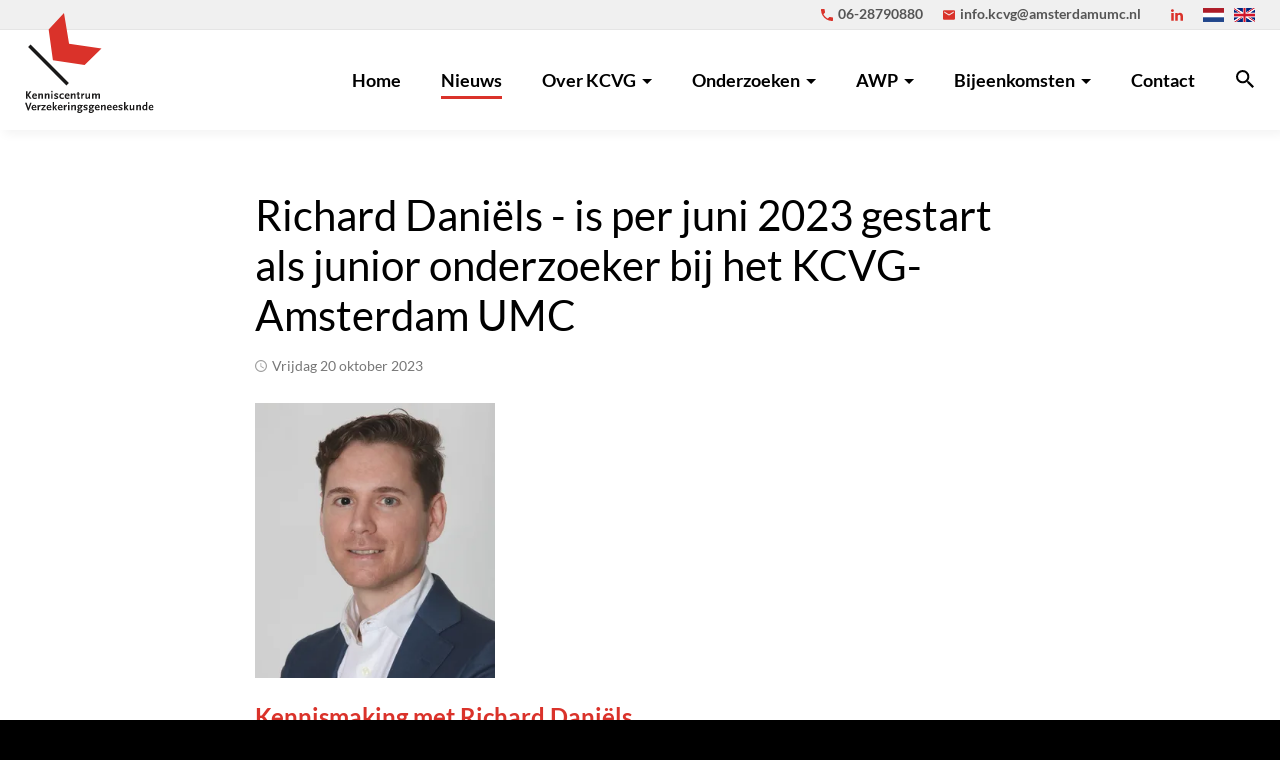

--- FILE ---
content_type: text/html
request_url: https://www.kcvg.nl/nl/nieuws/algemeen/richard-daniels-is-per-juni-2023-gestart-als-junior-onderzoeker-bij-het-kcvg-amsterdam-umc/
body_size: 7723
content:
<!DOCTYPE html>
<html lang="nl" prefix="og: http://ogp.me/ns#">
	<head>
		        <!--
        ###################################################################################
        
                   Technische realisatie | DailyCMS | https://www.dailycms.com
        
        ###################################################################################
        -->
		<meta http-equiv="Content-Type" content="text/html; charset=UTF-8">
		<title>Richard Dani&#235;ls -  is per juni 2023 gestart als junior onderzoeker bij het KCVG-Amsterdam UMC</title>
		<meta name="description" content="Mijn naam is Richard Daniëls en werk sinds juni 2023 als junior onderzoeker bij het KCVG-Amsterdam UMC aan mijn promotieonderzoek over visuele beperkingen en ar...">
		<link rel="canonical" href="https://www.kcvg.nl/nl/nieuws/algemeen/richard-daniels-is-per-juni-2023-gestart-als-junior-onderzoeker-bij-het-kcvg-amsterdam-umc/">
		<meta name="viewport" content="width=device-width, initial-scale=1.0">
		<link rel="preload" as="style" href="https://cdn.dailycms.com/css/reset-1.1.css">
		<link rel="preload" as="style" href="/css/2563636-fonts.css">
		<link rel="preload" as="style" href="/css/2563150-content-1.css">
		<link rel="preload" as="style" href="/css/746816-index.css">
		<link rel="preload" as="style" href="/css/1073000-partnavigationlanguage-1.css">
		<link rel="preload" as="style" href="/css/1074110-partnavigation-2.1.css">
		<link rel="preload" as="style" href="/css/1024344-partbutton-1.2.css">
		<link rel="preload" as="style" href="/css/1334880-partfileimagegallery-2.6.css">
		<link rel="preload" as="style" href="https://cdn.dailycms.com/css/partpopup-3.3.css">
		<link rel="preload" as="style" href="https://cdn.dailycms.com/css/partloadinganimation-2.1.css">
		<link rel="preload" as="style" href="https://cdn.dailycms.com/css/partaccordionmenu-5.css">
		<link rel="preload" as="style" href="/css/1264518-override.css">
		<link rel="preload" as="style" href="/css/2041896-responsive.css">
		<meta property="og:type" content="article">
		<meta property="og:site_name" content="Kenniscentrum Verzekeringsgeneeskunde">
		<meta property="og:title" content="Richard Dani&#235;ls -  is per juni 2023 gestart als junior onderzoeker bij het KCVG-Amsterdam UMC">
		<meta property="og:description" content="Mijn naam is Richard Dani&#235;ls en werk sinds juni 2023 als junior onderzoeker bij het KCVG-Amsterdam UMC aan mijn promotieonderzoek over visuele beperkingen en ar...">
		<meta property="og:url" content="https://www.kcvg.nl/nl/nieuws/algemeen/richard-daniels-is-per-juni-2023-gestart-als-junior-onderzoeker-bij-het-kcvg-amsterdam-umc/">
		<meta property="og:locale" content="nl_NL">
		<meta property="og:image" content="https://www.kcvg.nl/image/13750-2565/548x630/iVvEELernScRECxqRzCVTSLXtOE0J8UEytya8ZrS9O1GCVTPLCVTPLoCVTIS-Richard%20Daniels.jpg">
		<meta property="og:image:width" content="548">
		<meta property="og:image:height" content="630">
		<link rel="shortcut icon " type="image/png" sizes="64x64" href="/image/2833-82/64x64/vAgnoN8hNExAVSwfGJ0QKBqCVTSLQkmg48l6-favicon%20kenniscentrum.png">
		<link rel="shortcut icon" sizes="196x196" href="/image/2833-82/196x196/vAgnoN8hNEzdTFJnSif1QVLOkAqusMjcgy0Wzwtc1NgCVTIS-favicon%20kenniscentrum.png">
		<link rel="apple-touch-icon-precomposed" href="/image/2833-82/180x180/vAgnoN8hNEwEtDLozl1BUpA1y1m07DrSXteuaWwkqL8CVTIS-favicon%20kenniscentrum.png">
		<meta name="msapplication-TileColor" content="#FFFFFF">
		<meta name="msapplication-TileImage" content="/image/2833-82/144x144/vAgnoN8hNExATP29H4DQFErDXdlzWuxKbCVTSLimhRCVTPLbyhgCVTIS-favicon%20kenniscentrum.png">
		<script type="application/ld+json">{"@context":"http://schema.org/","@type":"LocalBusiness","@id":"https://www.kcvg.nl#LocalBusiness","name":"Kenniscentrum Verzekeringsgeneeskunde","url":"https://www.kcvg.nl","description":"Het kenniscentrum verzekeringsgeneeskunde draagt bij aan het gebruik van evidence-based medicine (EBM) door verzekeringsartsen in de praktijk.","logo":"https://www.kcvg.nl/image/2833-82/900x900/vAgnoN8hNEyEqwSCVTSLsn49OtmUCVTSLfvjtRvZU9SMvcQHnrUCVTIS-favicon%20kenniscentrum.png","image":"https://www.kcvg.nl/image/2833-82/900x900/vAgnoN8hNEyEqwSCVTSLsn49OtmUCVTSLfvjtRvZU9SMvcQHnrUCVTIS-favicon%20kenniscentrum.png","telephone":"0628790880","email":"info.kcvg@amsterdamumc.nl","address":{"@type":"PostalAddress","streetAddress":"Postbus 7057","addressLocality":"Amsterdam","postalCode":"1007 MB","addressCountry":"NL"}}</script>
		<script type="application/ld+json">{"@context":"http://schema.org/","@type":"BreadcrumbList","itemListElement":[{"@type":"ListItem","position":1,"item":{"@id":"https://www.kcvg.nl/nl/#BreadcrumbList","name":"Home"}},{"@type":"ListItem","position":2,"item":{"@id":"https://www.kcvg.nl/nl/nieuws/#BreadcrumbList","name":"Nieuws"}},{"@type":"ListItem","position":3,"item":{"@id":"https://www.kcvg.nl/nl/nieuws/algemeen/#BreadcrumbList","name":"Algemeen"}},{"@type":"ListItem","position":4,"item":{"@id":"https://www.kcvg.nl/nl/nieuws/algemeen/richard-daniels-is-per-juni-2023-gestart-als-junior-onderzoeker-bij-het-kcvg-amsterdam-umc/#BreadcrumbList","name":"Richard Daniëls -  is per juni 2023 gestart als junior onderzoeker bij het KCVG-Amsterdam UMC"}}]}</script>
		<script type="application/ld+json">{"@context":"http://schema.org/","@type":"NewsArticle","mainEntityOfPage":{"@type":"WebPage","@id":"https://www.kcvg.nl/nl/nieuws/algemeen/richard-daniels-is-per-juni-2023-gestart-als-junior-onderzoeker-bij-het-kcvg-amsterdam-umc/#WebPage"},"headline":"Richard Daniëls -  is per juni 2023 gestart als junior onderzoeker bij het KCVG-Amsterdam UMC","image":{"@type":"ImageObject","url":"https://www.kcvg.nl/image/13750-2565/783x900/iVvEELernScZ7s6DDrGK3CVTPLHeLAEhSOSK0WyhZAMEZ28CVTIS-Richard%20Daniels.jpg","height":"900","width":"783"},"datePublished":"2023-10-20T11:47:00+02:00","dateModified":"2025-09-17T15:40:58+02:00","author":{"@type":"Person","name":"Kenniscentrum Verzekeringsgeneeskunde"},"publisher":{"@type":"Organization","name":"Kenniscentrum Verzekeringsgeneeskunde","logo":{"@type":"ImageObject","url":"https://www.kcvg.nl/image/2833-82/900x900/vAgnoN8hNEyEqwSCVTSLsn49OtmUCVTSLfvjtRvZU9SMvcQHnrUCVTIS-favicon%20kenniscentrum.png"}},"description":"Mijn naam is Richard Daniëls en werk sinds juni 2023 als junior onderzoeker bij het KCVG-Amsterdam UMC aan mijn promotieonderzoek over visuele beperkingen en ar..."}</script>
		<script async src="https://www.googletagmanager.com/gtag/js?id=G-C9MLW1Z7HC"></script>
		<script>window.dataLayer = window.dataLayer || [];function gtag(){dataLayer.push(arguments);}gtag('js', new Date());gtag('config', 'G-C9MLW1Z7HC',{"anonymize_ip":true});</script>
		<link href="https://cdn.dailycms.com/css/reset-1.1.css" rel="stylesheet">
		<link href="/css/2563636-fonts.css" rel="stylesheet">
		<link href="/css/2563150-content-1.css" rel="stylesheet">
		<link href="/css/746816-index.css" rel="stylesheet">
		<link href="/css/1073000-partnavigationlanguage-1.css" rel="stylesheet">
		<link href="/css/1074110-partnavigation-2.1.css" rel="stylesheet">
		<link href="/css/1024344-partbutton-1.2.css" rel="stylesheet">
		<link href="/css/1334880-partfileimagegallery-2.6.css" rel="stylesheet">
		<link href="https://cdn.dailycms.com/css/partpopup-3.3.css" rel="stylesheet">
		<link href="https://cdn.dailycms.com/css/partloadinganimation-2.1.css" rel="stylesheet">
		<link href="https://cdn.dailycms.com/css/partaccordionmenu-5.css" rel="stylesheet">
		<link href="/css/1264518-override.css" rel="stylesheet">
		<link href="/css/2041896-responsive.css" rel="stylesheet">
		<script>if (!String.prototype.includes) { String.prototype.includes = function() { 'use strict'; return String.prototype.indexOf.apply(this, arguments) !== -1; }; };if (!String.prototype.startsWith) {String.prototype.startsWith = function(searchString, position) {position = position || 0; return this.indexOf(searchString, position) === position;};};if (!String.prototype.endsWith) {String.prototype.endsWith = function(search, this_len) { if (this_len === undefined || this_len > this.length) {	this_len = this.length;} return this.substring(this_len - search.length, this_len) === search;};};</script>
	</head>
	<body>
		<script src="https://www.googletagmanager.com/gtag/js?id=G-PRDJKT22ES" async="true"></script>
		<script>window.dataLayer = window.dataLayer || [];
  function gtag(){dataLayer.push(arguments);}
  gtag('js', new Date());

  gtag('config', 'G-PRDJKT22ES');</script>
		<div id="topBar" class="stickyScroll">
			<div id="topBarSmall">
				<div class="basicContainer">
					<div id="topBarSmallPhoneEmail">
						<a href="tel:0628790880">
							<svg viewBox="0 0 18 18" class="partSvg phone">
								<path d="M3.62 7.79c1.44 2.83 3.76 5.14 6.59 6.59l2.2-2.2c.27-.27.67-.36 1.02-.24 1.12.37 2.33.57 3.57.57.55 0 1 .45 1 1V17c0 .55-.45 1-1 1C7.61 18 0 10.39 0 1c0-.55.45-1 1-1h3.5c.55 0 1 .45 1 1 0 1.25.2 2.45.57 3.57.11.35.03.74-.25 1.02l-2.2 2.2z"></path>
							</svg>
							<span>06-28790880</span>
						</a>
						<a href="mailto:info.kcvg@amsterdamumc.nl">
							<svg viewBox="0 0 300 240" class="partSvg envelope">
								<path d="M270 0H30C13.5 0 .15 13.5.15 30L0 210c0 16.5 13.5 30 30 30h240c16.5 0 30-13.5 30-30V30c0-16.5-13.5-30-30-30zm0 60l-120 75L30 60V30l120 75 120-75v30z"></path>
							</svg>
							<span>info.kcvg@amsterdamumc.nl</span>
						</a>
					</div>
					<div class="socialContainer">
						<a href="https://www.linkedin.com/company/71538657" title="LinkedIn" aria-label="LinkedIn" target="_blank" rel="noopener">
							<svg viewBox="0 0 314 300" class="partSvg linkedIn">
								<path d="M314 183.9V300h-67.3V191.7c0-27.2-9.7-45.8-34.1-45.8-18.6 0-29.6 12.5-34.5 24.6-1.8 4.3-2.3 10.4-2.3 16.4V300h-67.3s.9-183.4 0-202.4h67.3v28.7l-.4.7h.4v-.7c9-13.8 24.9-33.4 60.7-33.4 44.3-.1 77.5 28.9 77.5 91zM38.1 0C15.1 0 0 15.1 0 35c0 19.4 14.6 35 37.2 35h.4c23.5 0 38.1-15.5 38.1-35-.4-20-14.6-35-37.6-35zM4 300h67.3V97.5H4V300z"></path>
							</svg>
						</a>
					</div>
					<nav class="partNavigationLanguage" id="partNavigationLanguage50213214">
						<ul>
							<li class="selected">
								<a title="Home" hreflang="nl" href="/nl/">
									<img class="countryFlag" alt="Nederlands" src="https://cdn.dailycms.com/img/flags/nl.png">
								</a>
							</li>
							<li>
								<a title="Home" hreflang="en" href="/en/">
									<img class="countryFlag" alt="English" src="https://cdn.dailycms.com/img/flags/gb.png">
								</a>
							</li>
						</ul>
					</nav>
				</div>
			</div>
			<div id="topBarLogoMenu">
				<div class="basicContainer">
					<a id="logo" title="Home" hreflang="nl" href="/nl/">
						<img src="/images/style/logo-nl.svg" alt="Kenniscentrum Verzekeringsgeneeskunde">
					</a>
					<nav class="partNavigation horizontal" id="partNavigation44054698">
						<ul class="level-0">
							<li>
								<a href="/nl/">
									<span class="navigationLabel">Home</span>
								</a>
							</li>
							<li class="selected">
								<a href="/nl/nieuws/">
									<span class="navigationLabel">Nieuws</span>
								</a>
							</li>
							<li aria-haspopup="true">
								<a href="#">
									<span class="navigationLabel">Over KCVG</span>
									<div class="navigationIconDropdown">
										<svg viewBox="0 0 10 5" class="partSvg arrowDropDown">
											<path d="M0 0l5 5 5-5z"></path>
										</svg>
									</div>
								</a>
								<ul class="level-1" aria-label="submenu">
									<li>
										<a href="/nl/over-kcvg/wie-zijn-wij/">
											<span class="navigationLabel">Wie zijn wij</span>
										</a>
									</li>
									<li>
										<a href="/nl/over-kcvg/organisatie/">
											<span class="navigationLabel">Organisatie</span>
										</a>
									</li>
									<li>
										<a href="/nl/over-kcvg/medewerkers/">
											<span class="navigationLabel">Medewerkers</span>
										</a>
									</li>
									<li>
										<a href="/nl/over-kcvg/kernboodschap-kcvg/">
											<span class="navigationLabel">Kernboodschap KCVG</span>
										</a>
									</li>
									<li>
										<a href="/nl/over-kcvg/samenwerking/">
											<span class="navigationLabel">Samenwerking</span>
										</a>
									</li>
									<li>
										<a href="/nl/over-kcvg/onderwijs/">
											<span class="navigationLabel">Onderwijs</span>
										</a>
									</li>
									<li>
										<a href="/nl/over-kcvg/vacatures/">
											<span class="navigationLabel">Vacatures</span>
										</a>
									</li>
								</ul>
							</li>
							<li aria-haspopup="true">
								<a href="#">
									<span class="navigationLabel">Onderzoeken</span>
									<div class="navigationIconDropdown">
										<svg viewBox="0 0 10 5" class="partSvg arrowDropDown">
											<path d="M0 0l5 5 5-5z"></path>
										</svg>
									</div>
								</a>
								<ul class="level-1" aria-label="submenu">
									<li>
										<a href="/nl/onderzoeken/onderzoek/">
											<span class="navigationLabel">Onderzoek</span>
										</a>
									</li>
									<li aria-haspopup="true">
										<a href="/nl/onderzoeken/onderzoeksprojecten/">
											<span class="navigationLabel">Onderzoeksprojecten</span>
											<div class="navigationIconDropdown">
												<svg viewBox="0 0 10 5" class="partSvg arrowDropDown">
													<path d="M0 0l5 5 5-5z"></path>
												</svg>
											</div>
										</a>
										<ul class="level-2" aria-label="submenu">
											<li>
												<a href="/nl/onderzoeken/onderzoeksprojecten/promotieonderzoek/">
													<span class="navigationLabel">Promotieonderzoek</span>
												</a>
											</li>
											<li>
												<a href="/nl/onderzoeken/onderzoeksprojecten/kleinschalige-projecten/">
													<span class="navigationLabel">Kleinschalige projecten</span>
												</a>
											</li>
											<li>
												<a href="/nl/onderzoeken/onderzoeksprojecten/scriptiebegeleiding/">
													<span class="navigationLabel">Scriptiebegeleiding</span>
												</a>
											</li>
											<li>
												<a href="/nl/onderzoeken/onderzoeksprojecten/awp/">
													<span class="navigationLabel">AWP</span>
												</a>
											</li>
											<li>
												<a href="/nl/onderzoeken/onderzoeksprojecten/schilprojecten/">
													<span class="navigationLabel">Schilprojecten</span>
												</a>
											</li>
										</ul>
									</li>
									<li>
										<a href="/nl/onderzoeken/publicaties/">
											<span class="navigationLabel">Publicaties</span>
										</a>
									</li>
									<li>
										<a href="/nl/onderzoeken/richtlijnen/">
											<span class="navigationLabel">Richtlijnen</span>
										</a>
									</li>
									<li>
										<a href="/nl/onderzoeken/proefschriften/">
											<span class="navigationLabel">Proefschriften</span>
										</a>
									</li>
								</ul>
							</li>
							<li aria-haspopup="true">
								<a href="#">
									<span class="navigationLabel">AWP</span>
									<div class="navigationIconDropdown">
										<svg viewBox="0 0 10 5" class="partSvg arrowDropDown">
											<path d="M0 0l5 5 5-5z"></path>
										</svg>
									</div>
								</a>
								<ul class="level-1" aria-label="submenu">
									<li>
										<a href="/nl/awp/over-awp/">
											<span class="navigationLabel">Over AWP</span>
										</a>
									</li>
									<li>
										<a href="/nl/awp/overzicht-awps/">
											<span class="navigationLabel">Overzicht AWP&#39;s</span>
										</a>
									</li>
									<li>
										<a href="/nl/awp/awp-projecten/">
											<span class="navigationLabel">AWP projecten</span>
										</a>
									</li>
									<li>
										<a href="/nl/awp/awp-activiteiten/">
											<span class="navigationLabel">AWP activiteiten</span>
										</a>
									</li>
								</ul>
							</li>
							<li aria-haspopup="true">
								<a href="/nl/bijeenkomsten/">
									<span class="navigationLabel">Bijeenkomsten</span>
									<div class="navigationIconDropdown">
										<svg viewBox="0 0 10 5" class="partSvg arrowDropDown">
											<path d="M0 0l5 5 5-5z"></path>
										</svg>
									</div>
								</a>
								<ul class="level-1" aria-label="submenu">
									<li>
										<a href="/nl/bijeenkomsten/muntendam-symposium/">
											<span class="navigationLabel">Muntendam Symposium</span>
										</a>
									</li>
									<li>
										<a href="/nl/bijeenkomsten/werkconferenties/">
											<span class="navigationLabel">Werkconferenties</span>
										</a>
									</li>
								</ul>
							</li>
							<li>
								<a href="/nl/contact/">
									<span class="navigationLabel">Contact</span>
								</a>
							</li>
						</ul>
					</nav>
					<a class="partButton searchTop naked" id="partButton53197627" href="/nl/zoeken/">
						<span class="buttonIcon">
							<svg viewBox="0 0 18 18" class="partSvg search">
								<path d="M12.864 11.32h-.813l-.288-.277A6.66 6.66 0 0 0 13.38 6.69a6.69 6.69 0 1 0-6.69 6.69 6.66 6.66 0 0 0 4.354-1.617l.278.288v.813L16.467 18 18 16.467l-5.136-5.146zm-6.174 0a4.625 4.625 0 0 1-4.632-4.63A4.625 4.625 0 0 1 6.69 2.058a4.625 4.625 0 0 1 4.63 4.632 4.625 4.625 0 0 1-4.63 4.63z"></path>
							</svg>
						</span>
					</a>
					<button id="mobileMenuToggle">
						<span class="mobileMenuButtonHamburger">
							<span></span>
							<span></span>
							<span></span>
						</span>
						<span class="mobileMenuButtonLabel">Menu</span>
					</button>
				</div>
			</div>
		</div>
		<div class="stickyScrollGhost"></div>
		<div class="whiteContainer">
			<div class="basicContainer small">
				<h1>Richard Dani&#235;ls -  is per juni 2023 gestart als junior onderzoeker bij het KCVG-Amsterdam UMC</h1>
				<span class="newsDate">vrijdag 20 oktober 2023</span>
				<div class="partContentFileImageGallery multiple partPopupId398847805657 imagesInRow imagesInRow3 presentationW33ProcentOriginal">
					<div class="contentFileImageContainer">
						<div class="contentFileImage">
							<figure>
								<a href="/image/13755-2566/1440x1440/Ykl2gCJCVTSLaduuUH4WMwazCVTPLHS2DVarXYsZ81SwWYSsHjwCVTIS-Richard%20Daniels.jpg" data-partpopup-group="partPopupId398847805657" data-partpopup-slide-id="50671862">
									<div class="imagePlaceholderContainer">
										<div class="imagePlaceholder" style="padding-bottom:114.6%;"></div>
										<picture>
											<source data-sizes="auto" type="image/webp" data-src="/image/13755-2566/240x180/Ykl2gCJCVTSLaduoyPeYGs9fieC8Cl7i7NQJ6TbcGw1uSnsCVTIS-Richard%20Daniels.webp" srcset="/image/13755-2566/240x180/Ykl2gCJCVTSLaduoyPeYGs9fieC8Cl7i7NQJ6TbcGw1uSnsCVTIS-Richard%20Daniels.webp" data-srcset="/image/13755-2566/240x180/Ykl2gCJCVTSLaduoyPeYGs9fieC8Cl7i7NQJ6TbcGw1uSnsCVTIS-Richard%20Daniels.webp 157w, /image/13755-2566/314x360/Ykl2gCJCVTSLads7PCxK8t9VRPVR4ceuNZNLlKtCVTPLWiZakNACVTIS-Richard%20Daniels.webp 314w, /image/13755-2566/78x90/Ykl2gCJCVTSLadtMHW1bdY2oPGI2jTjBXYEcOVyCwUQNBzgCVTIS-Richard%20Daniels.webp 78w">
											<img alt="Richard Daniels" class="lazyload" data-sizes="auto" data-src="/image/13755-2566/240x180/Ykl2gCJCVTSLaduoyPeYGs9fieC8Cl7i7NQJ3ZA9VQf3EtsCVTIS-Richard%20Daniels.jpg" src="/image/13755-2566/240x180/Ykl2gCJCVTSLaduoyPeYGs9fieC8Cl7i7NQJ3ZA9VQf3EtsCVTIS-Richard%20Daniels.jpg" data-srcset="/image/13755-2566/240x180/Ykl2gCJCVTSLaduoyPeYGs9fieC8Cl7i7NQJ3ZA9VQf3EtsCVTIS-Richard%20Daniels.jpg 157w, /image/13755-2566/314x360/Ykl2gCJCVTSLads7PCxK8t9VRPVR4ceuNZNLX18wHMlxpcACVTIS-Richard%20Daniels.jpg 314w, /image/13755-2566/78x90/Ykl2gCJCVTSLadtMHW1bdY2oPGI2jTjBXYEc27UZPqeZa7ACVTIS-Richard%20Daniels.jpg 78w">
										</picture>
									</div>
								</a>
							</figure>
						</div>
					</div>
				</div>
				<div class="partContentText">
					<h2>
						Kennismaking met Richard Daniëls
					</h2>
					<p>Mijn naam is Richard Daniëls en werk sinds juni 2023 als junior onderzoeker bij het KCVG-Amsterdam UMC aan mijn promotieonderzoek over visuele beperkingen en arbeid, voor 2 dagen in de week. In kader van het onderzoek ben ik ook verbonden aan de Low Vision onderzoeksgroep bij afdeling Oogheelkunde, AmsterdamUMC.</p><p>Naast het promotieonderzoek ben ik ook werkzaam als verzekeringsarts bij UWV Amsterdam.<br />Voordat ik bij UWV kwam werken heb ik als arts op de chirurgie en spoedeisende hulp gewerkt.</p><p>Wil je meer weten over de onderzoekers binnen het KCVG? <a href="/nl/onderzoeken/onderzoeksprojecten/promotieonderzoek/ontwikkeling-van-de-eye-work-inventory.-verbeteren-van-de-beoordeling-van-arbeidsbelastbaarheid-en-re-integratiemogelijkheden-van-mensen-met-een-visuele-beperking./">Klik dan op deze link</a>. <br /></p>
				</div>
				<div class="partContentFileImageGallery multiple partPopupId398933197660 imagesInRow imagesInRow2 presentationW50ProcentOriginal">
					<div class="contentFileImageContainer">
						<div class="contentFileImage">
							<figure>
								<a href="/image/13758-2567/1440x1440/vdnpPHhWXNv1bLCEA1rjCVTPLpNo5A4TpdIMCHBkQQXa92QCVTIS-glasses-Richard%20Daniels.jpg" data-partpopup-group="partPopupId398933197660" data-partpopup-slide-id="14645535">
									<div class="imagePlaceholderContainer">
										<div class="imagePlaceholder" style="padding-bottom:56.3%;"></div>
										<picture>
											<source data-sizes="auto" type="image/webp" data-src="/image/13758-2567/373x280/vdnpPHhWXNv7Lk5VNcoEA8jDJVUfBcz9zmxTZUNWMLsCVTIS-glasses-Richard%20Daniels.webp" srcset="/image/13758-2567/373x280/vdnpPHhWXNv7Lk5VNcoEA7ma0n8dyYKKUzjk4qd6G5ICVTIS-glasses-Richard%20Daniels.webp" data-srcset="/image/13758-2567/373x280/vdnpPHhWXNv7Lk5VNcoEA8jDJVUfBcz9zmxTZUNWMLsCVTIS-glasses-Richard%20Daniels.webp 373w, /image/13758-2567/746x420/vdnpPHhWXNuZrCVTPLuf1kCiCi6aCVTSLGCCVTPL8uTJcghcMHhVHAICVTIS-glasses-Richard%20Daniels.webp 746w, /image/13758-2567/186x105/vdnpPHhWXNuFcuX2N6ROnXfIaI3GgRDPHzmaQzsioGcCVTIS-glasses-Richard%20Daniels.webp 186w">
											<img alt="glasses-Richard Daniels" class="lazyload blurOnLoad" data-sizes="auto" data-src="/image/13758-2567/373x280/vdnpPHhWXNv7Lk5VNcoEA8jDJVUfBcz9zGjpFF3amDQCVTIS-glasses-Richard%20Daniels.jpg" src="/image/13758-2567/373x280/vdnpPHhWXNv7Lk5VNcoEA7ma0n8dyYKKm98UCVTPLXogbD8CVTIS-glasses-Richard%20Daniels.jpg" data-srcset="/image/13758-2567/373x280/vdnpPHhWXNv7Lk5VNcoEA8jDJVUfBcz9zGjpFF3amDQCVTIS-glasses-Richard%20Daniels.jpg 373w, /image/13758-2567/746x420/vdnpPHhWXNuZrCVTPLuf1kCiCi6aCVTSLGCCVTPL8uTJxQkTJoiVhecCVTIS-glasses-Richard%20Daniels.jpg 746w, /image/13758-2567/186x105/vdnpPHhWXNuFcuX2N6ROnXfIaI3GgRDPCVTPLZUN9YkVTLMCVTIS-glasses-Richard%20Daniels.jpg 186w">
										</picture>
									</div>
								</a>
							</figure>
						</div>
					</div>
				</div>
				<div class="socialShareContainer">
					<span class="socialShareLabel">Deel dit bericht via</span>
					<a class="socialShareIconFacebook" href="//www.facebook.com/share.php?u=https://www.kcvg.nl/nl/" target="_blank" rel="noopener">
						<svg viewBox="0 0 10 20" class="partSvg facebook">
							<path d="M6.82 6.553V4.83c0-.259.013-.46.037-.6.024-.142.079-.282.164-.42a.67.67 0 0 1 .413-.285c.19-.052.443-.079.758-.079h1.723V0H7.161C5.567 0 4.42.378 3.726 1.135c-.696.756-1.044 1.87-1.044 3.343v2.075H.62V10h2.063v10h4.139V10h2.754l.365-3.447H6.82z"></path>
						</svg>
					</a>
					<a class="socialShareIconTwitter" href="/twitter.com/intent/tweet?status=Richard Daniëls -  is per juni 2023 gestart als junior onderzoeker bij het KCVG-Amsterdam UMC+https://www.kcvg.nl/nl/">
						<svg viewBox="0 0 369 300" class="partSvg twitter">
							<path d="M369 35.5c-13.6 6.1-28.2 10.1-43.4 11.9 15.7-9.3 27.7-24.2 33.3-41.8-14.7 8.6-30.9 15-48.2 18.4C297 9.2 277.3 0 255.5 0c-41.8 0-75.7 33.9-75.7 75.7 0 5.9.7 11.7 2 17.3-63-3.2-118.7-33.3-156.1-79.1C19.3 25.1 15.5 38.1 15.5 52c0 26.3 13.4 49.4 33.7 63-12.4-.4-24-3.8-34.3-9.4v.9c0 36.7 26 67.2 60.7 74.2-6.3 1.8-13.1 2.7-20 2.7-4.9 0-9.6-.5-14.3-1.3 9.6 30.1 37.6 52 70.7 52.6-25.9 20.2-58.6 32.4-94 32.4-6.1 0-12.1-.4-18.1-1.1 33.5 21.5 73.3 34 116 34 139.2 0 215.3-115.4 215.3-215.4 0-3.2-.1-6.6-.3-9.9 15.2-10.7 28-24.1 38.1-39.2z"></path>
						</svg>
					</a>
					<a class="socialShareIconLinkedIn" href="//www.linkedin.com/shareArticle?mini=true&amp;url=https://www.kcvg.nl/nl/" target="_blank" rel="noopener">
						<svg viewBox="0 0 314 300" class="partSvg linkedIn">
							<path d="M314 183.9V300h-67.3V191.7c0-27.2-9.7-45.8-34.1-45.8-18.6 0-29.6 12.5-34.5 24.6-1.8 4.3-2.3 10.4-2.3 16.4V300h-67.3s.9-183.4 0-202.4h67.3v28.7l-.4.7h.4v-.7c9-13.8 24.9-33.4 60.7-33.4 44.3-.1 77.5 28.9 77.5 91zM38.1 0C15.1 0 0 15.1 0 35c0 19.4 14.6 35 37.2 35h.4c23.5 0 38.1-15.5 38.1-35-.4-20-14.6-35-37.6-35zM4 300h67.3V97.5H4V300z"></path>
						</svg>
					</a>
					<a class="socialShareIconMail" href="mailto:?subject=Richard Daniëls -  is per juni 2023 gestart als junior onderzoeker bij het KCVG-Amsterdam UMC&amp;body=https://www.kcvg.nl/nl/">
						<svg viewBox="0 0 300 240" class="partSvg envelope">
							<path d="M270 0H30C13.5 0 .15 13.5.15 30L0 210c0 16.5 13.5 30 30 30h240c16.5 0 30-13.5 30-30V30c0-16.5-13.5-30-30-30zm0 60l-120 75L30 60V30l120 75 120-75v30z"></path>
						</svg>
					</a>
				</div>
			</div>
		</div>
		<footer>
			<div class="basicContainer">
				<div class="footerColumn footerColumnLeft">
					<ul id="mailTelContainer">
						<li>
							<a href="tel:0628790880">
								<svg viewBox="0 0 18 18" class="partSvg phone">
									<path d="M3.62 7.79c1.44 2.83 3.76 5.14 6.59 6.59l2.2-2.2c.27-.27.67-.36 1.02-.24 1.12.37 2.33.57 3.57.57.55 0 1 .45 1 1V17c0 .55-.45 1-1 1C7.61 18 0 10.39 0 1c0-.55.45-1 1-1h3.5c.55 0 1 .45 1 1 0 1.25.2 2.45.57 3.57.11.35.03.74-.25 1.02l-2.2 2.2z"></path>
								</svg>
								<span>06-28790880</span>
							</a>
						</li>
						<li>
							<a href="mailto:info.kcvg@amsterdamumc.nl">
								<svg viewBox="0 0 300 240" class="partSvg envelope">
									<path d="M270 0H30C13.5 0 .15 13.5.15 30L0 210c0 16.5 13.5 30 30 30h240c16.5 0 30-13.5 30-30V30c0-16.5-13.5-30-30-30zm0 60l-120 75L30 60V30l120 75 120-75v30z"></path>
								</svg>
								<span>info.kcvg@amsterdamumc.nl</span>
							</a>
						</li>
						<li>
							<a href="https://www.linkedin.com/company/71538657" title="LinkedIn" aria-label="LinkedIn" target="_blank" rel="noopener">
								<svg viewBox="0 0 314 300" class="partSvg linkedIn">
									<path d="M314 183.9V300h-67.3V191.7c0-27.2-9.7-45.8-34.1-45.8-18.6 0-29.6 12.5-34.5 24.6-1.8 4.3-2.3 10.4-2.3 16.4V300h-67.3s.9-183.4 0-202.4h67.3v28.7l-.4.7h.4v-.7c9-13.8 24.9-33.4 60.7-33.4 44.3-.1 77.5 28.9 77.5 91zM38.1 0C15.1 0 0 15.1 0 35c0 19.4 14.6 35 37.2 35h.4c23.5 0 38.1-15.5 38.1-35-.4-20-14.6-35-37.6-35zM4 300h67.3V97.5H4V300z"></path>
								</svg>
								<span class="socialLabel">Volg ons op LinkedIn</span>
							</a>
						</li>
					</ul>
				</div>
				<div class="footerColumn footerColumnRight">
					<span id="addressTitle">Correspondentieadres</span>
					<ul>
						<li>Postbus 7057<br>1007 MB Amsterdam</li>
					</ul>
				</div>
			</div>
		</footer>
		<div id="bottomBar">
			<ul>
				<li>
					<a title="Disclaimer" hreflang="nl" href="/nl/disclaimer/">Disclaimer</a>
				</li>
				<li>
					<a title="Cookiebeleid" hreflang="nl" href="/nl/cookiebeleid/">Cookiebeleid</a>
				</li>
			</ul>
		</div>
		<div id="mobileMenuToggleContainer">
			<div id="mobileMenuToggleContainerScroll">
				<div id="partAccordionMenuNavigation16332184" class="partAccordionMenuNavigation">
					<ul class="accordionList">
						<li>
							<a href="/nl/">Home</a>
						</li>
						<li class="active selected">
							<span class="accordionMenuDropdown">
								<a href="/nl/nieuws/">Nieuws</a>
								<span class="buttonTrigger">
									<svg viewBox="0 0 12 8" class="partSvg keyboardArrowDown">
										<path d="M1.41 0.59L6 5.17 10.59 0.59 12 2 6 8 0 2z"></path>
									</svg>
								</span>
							</span>
							<ul class="accordionList">
								<li class="active selected">
									<a href="/nl/nieuws/algemeen/">Algemeen</a>
								</li>
							</ul>
						</li>
						<li>
							<span class="accordionMenuDropdown">
								<span class="linkTrigger">Over KCVG</span>
								<span class="buttonTrigger">
									<svg viewBox="0 0 12 8" class="partSvg keyboardArrowDown">
										<path d="M1.41 0.59L6 5.17 10.59 0.59 12 2 6 8 0 2z"></path>
									</svg>
								</span>
							</span>
							<ul class="accordionList">
								<li>
									<a href="/nl/over-kcvg/wie-zijn-wij/">Wie zijn wij</a>
								</li>
								<li>
									<a href="/nl/over-kcvg/organisatie/">Organisatie</a>
								</li>
								<li>
									<a href="/nl/over-kcvg/medewerkers/">Medewerkers</a>
								</li>
								<li>
									<a href="/nl/over-kcvg/kernboodschap-kcvg/">Kernboodschap KCVG</a>
								</li>
								<li>
									<a href="/nl/over-kcvg/samenwerking/">Samenwerking</a>
								</li>
								<li>
									<a href="/nl/over-kcvg/onderwijs/">Onderwijs</a>
								</li>
								<li>
									<a href="/nl/over-kcvg/vacatures/">Vacatures</a>
								</li>
							</ul>
						</li>
						<li>
							<span class="accordionMenuDropdown">
								<span class="linkTrigger">Onderzoeken</span>
								<span class="buttonTrigger">
									<svg viewBox="0 0 12 8" class="partSvg keyboardArrowDown">
										<path d="M1.41 0.59L6 5.17 10.59 0.59 12 2 6 8 0 2z"></path>
									</svg>
								</span>
							</span>
							<ul class="accordionList">
								<li>
									<a href="/nl/onderzoeken/onderzoek/">Onderzoek</a>
								</li>
								<li>
									<span class="accordionMenuDropdown">
										<a href="/nl/onderzoeken/onderzoeksprojecten/">Onderzoeksprojecten</a>
										<span class="buttonTrigger">
											<svg viewBox="0 0 12 8" class="partSvg keyboardArrowDown">
												<path d="M1.41 0.59L6 5.17 10.59 0.59 12 2 6 8 0 2z"></path>
											</svg>
										</span>
									</span>
									<ul class="accordionList">
										<li>
											<a href="/nl/onderzoeken/onderzoeksprojecten/promotieonderzoek/">Promotieonderzoek</a>
										</li>
										<li>
											<a href="/nl/onderzoeken/onderzoeksprojecten/kleinschalige-projecten/">Kleinschalige projecten</a>
										</li>
										<li>
											<a href="/nl/onderzoeken/onderzoeksprojecten/scriptiebegeleiding/">Scriptiebegeleiding</a>
										</li>
										<li>
											<a href="/nl/onderzoeken/onderzoeksprojecten/awp/">AWP</a>
										</li>
										<li>
											<a href="/nl/onderzoeken/onderzoeksprojecten/schilprojecten/">Schilprojecten</a>
										</li>
									</ul>
								</li>
								<li>
									<a href="/nl/onderzoeken/publicaties/">Publicaties</a>
								</li>
								<li>
									<a href="/nl/onderzoeken/richtlijnen/">Richtlijnen</a>
								</li>
								<li>
									<a href="/nl/onderzoeken/proefschriften/">Proefschriften</a>
								</li>
							</ul>
						</li>
						<li>
							<span class="accordionMenuDropdown">
								<span class="linkTrigger">AWP</span>
								<span class="buttonTrigger">
									<svg viewBox="0 0 12 8" class="partSvg keyboardArrowDown">
										<path d="M1.41 0.59L6 5.17 10.59 0.59 12 2 6 8 0 2z"></path>
									</svg>
								</span>
							</span>
							<ul class="accordionList">
								<li>
									<a href="/nl/awp/over-awp/">Over AWP</a>
								</li>
								<li>
									<a href="/nl/awp/overzicht-awps/">Overzicht AWP&#39;s</a>
								</li>
								<li>
									<a href="/nl/awp/awp-projecten/">AWP projecten</a>
								</li>
								<li>
									<a href="/nl/awp/awp-activiteiten/">AWP activiteiten</a>
								</li>
							</ul>
						</li>
						<li>
							<span class="accordionMenuDropdown">
								<a href="/nl/bijeenkomsten/">Bijeenkomsten</a>
								<span class="buttonTrigger">
									<svg viewBox="0 0 12 8" class="partSvg keyboardArrowDown">
										<path d="M1.41 0.59L6 5.17 10.59 0.59 12 2 6 8 0 2z"></path>
									</svg>
								</span>
							</span>
							<ul class="accordionList">
								<li>
									<span class="accordionMenuDropdown">
										<a href="/nl/bijeenkomsten/muntendam-symposium/">Muntendam Symposium</a>
										<span class="buttonTrigger">
											<svg viewBox="0 0 12 8" class="partSvg keyboardArrowDown">
												<path d="M1.41 0.59L6 5.17 10.59 0.59 12 2 6 8 0 2z"></path>
											</svg>
										</span>
									</span>
									<ul class="accordionList">
										<li>
											<a href="/nl/bijeenkomsten/muntendam-symposium/2025/">2025</a>
										</li>
										<li>
											<a href="/nl/bijeenkomsten/muntendam-symposium/10-december-2024/">10 december 2024</a>
										</li>
										<li>
											<a href="/nl/bijeenkomsten/muntendam-symposium/14-maart-2024/">14 maart 2024</a>
										</li>
										<li>
											<a href="/nl/bijeenkomsten/muntendam-symposium/2023/">2023</a>
										</li>
										<li>
											<a href="/nl/bijeenkomsten/muntendam-symposium/2022/">2022</a>
										</li>
										<li>
											<a href="/nl/bijeenkomsten/muntendam-symposium/2020/">2020</a>
										</li>
										<li>
											<a href="/nl/bijeenkomsten/muntendam-symposium/2019/">2019</a>
										</li>
										<li>
											<a href="/nl/bijeenkomsten/muntendam-symposium/2018/">2018</a>
										</li>
										<li>
											<a href="/nl/bijeenkomsten/muntendam-symposium/2017/">2017</a>
										</li>
										<li>
											<a href="/nl/bijeenkomsten/muntendam-symposium/2016/">2016</a>
										</li>
										<li>
											<a href="/nl/bijeenkomsten/muntendam-symposium/2015/">2015</a>
										</li>
										<li>
											<a href="/nl/bijeenkomsten/muntendam-symposium/2014/">2014</a>
										</li>
										<li>
											<a href="/nl/bijeenkomsten/muntendam-symposium/2013/">2013</a>
										</li>
										<li>
											<a href="/nl/bijeenkomsten/muntendam-symposium/2012/">2012</a>
										</li>
										<li>
											<a href="/nl/bijeenkomsten/muntendam-symposium/2011/">2011</a>
										</li>
										<li>
											<a href="/nl/bijeenkomsten/muntendam-symposium/2010/">2010</a>
										</li>
										<li>
											<a href="/nl/bijeenkomsten/muntendam-symposium/2009/">2009</a>
										</li>
										<li>
											<a href="/nl/bijeenkomsten/muntendam-symposium/2008/">2008</a>
										</li>
										<li>
											<a href="/nl/bijeenkomsten/muntendam-symposium/2007/">2007</a>
										</li>
									</ul>
								</li>
								<li>
									<span class="accordionMenuDropdown">
										<a href="/nl/bijeenkomsten/werkconferenties/">Werkconferenties</a>
										<span class="buttonTrigger">
											<svg viewBox="0 0 12 8" class="partSvg keyboardArrowDown">
												<path d="M1.41 0.59L6 5.17 10.59 0.59 12 2 6 8 0 2z"></path>
											</svg>
										</span>
									</span>
									<ul class="accordionList">
										<li>
											<a href="/nl/bijeenkomsten/werkconferenties/2025/">2025</a>
										</li>
										<li>
											<a href="/nl/bijeenkomsten/werkconferenties/2024/">2024</a>
										</li>
										<li>
											<a href="/nl/bijeenkomsten/werkconferenties/2023/">2023</a>
										</li>
										<li>
											<a href="/nl/bijeenkomsten/werkconferenties/2022/">2022</a>
										</li>
										<li>
											<a href="/nl/bijeenkomsten/werkconferenties/2021/">2021</a>
										</li>
										<li>
											<a href="/nl/bijeenkomsten/werkconferenties/2019/">2019</a>
										</li>
										<li>
											<a href="/nl/bijeenkomsten/werkconferenties/2018/">2018</a>
										</li>
										<li>
											<a href="/nl/bijeenkomsten/werkconferenties/2017/">2017</a>
										</li>
										<li>
											<a href="/nl/bijeenkomsten/werkconferenties/2016/">2016</a>
										</li>
										<li>
											<a href="/nl/bijeenkomsten/werkconferenties/2015/">2015</a>
										</li>
										<li>
											<a href="/nl/bijeenkomsten/werkconferenties/2013/">2013</a>
										</li>
										<li>
											<a href="/nl/bijeenkomsten/werkconferenties/2012/">2012</a>
										</li>
										<li>
											<a href="/nl/bijeenkomsten/werkconferenties/2011/">2011</a>
										</li>
										<li>
											<a href="/nl/bijeenkomsten/werkconferenties/2010/">2010</a>
										</li>
										<li>
											<a href="/nl/bijeenkomsten/werkconferenties/2008/">2008</a>
										</li>
									</ul>
								</li>
							</ul>
						</li>
						<li>
							<a href="/nl/contact/">Contact</a>
						</li>
					</ul>
				</div>
			</div>
		</div>
		<div id="navGhost"></div>
		<script src="https://cdn.dailycms.com/js/jquery-3.5.1.js"></script>
		<script src="https://cdn.dailycms.com/js/jquerylazysizes-5.2.2.js"></script>
		<script src="https://cdn.dailycms.com/js/uri-1.19.1.js"></script>
		<script src="https://cdn.dailycms.com/js/partajax-3.7.js"></script>
		<script src="https://cdn.dailycms.com/js/partpopup-3.6.js"></script>
		<script src="https://cdn.dailycms.com/js/partaccordionmenu-5.js"></script>
		<script>function PartLoadingAnimation2(elementTarget,options){if(options){if(elementTarget && options['style'] == 'circleSmall'){elementTarget.html("<div class='partLoadingAnimation circleSmall " +options['color']  +"'><div class='animationContainer'><div></div></div></div>");}if(elementTarget && options['style']  == 'circleMedium'){elementTarget.html("<div class='partLoadingAnimation circleMedium " +options['color']  +"'><div class='animationContainer'><div></div></div></div>");}if(elementTarget && options['style']  == 'ripple'){elementTarget.html("<div class='partLoadingAnimation ripple " +options['color']  +"'><div class='animationContainer'><div></div><div></div></div></div>");}if(elementTarget && options['style']  == 'dotsHorizontal'){elementTarget.html("<div class='partLoadingAnimation dotsHorizontal " +options['color']  +"'><div class='animationContainer'><div></div><div></div><div></div></div></div>");}if(elementTarget && options['style']  == 'squaresHorizontal'){elementTarget.html("<div class='partLoadingAnimation squaresHorizontal " +options['color']  +"'><div class='animationContainer'><div></div><div></div><div></div></div></div>");}}};</script>
		<script>$(function(){var sticky=$('.stickyScroll');$(window).on('scroll', function(){var scroll=$(window).scrollTop();if(scroll>=200){sticky.addClass('scrolled')}else{sticky.removeClass('scrolled')}})});new PartPopup({"name":"partPopupId398847805657","elements":[{"options":{},"id":"50671862","type":"image","url":"/image/13755-2566/1440x1440/Ykl2gCJCVTSLaduuUH4WMwazCVTPLHS2DVarXYsZ81SwWYSsHjwCVTIS-Richard%20Daniels.jpg"}],"options":{"arrows":true,"counter":true,"infinite":false,"closeButtonInside":false}});new PartPopup({"name":"partPopupId398933197660","elements":[{"options":{},"id":"14645535","type":"image","url":"/image/13758-2567/1440x1440/vdnpPHhWXNv1bLCEA1rjCVTPLpNo5A4TpdIMCHBkQQXa92QCVTIS-glasses-Richard%20Daniels.jpg"}],"options":{"arrows":true,"counter":true,"infinite":false,"closeButtonInside":false}});</script>
		<script>$(document).ready(function (){document.addEventListener('touchstart', function() { });var menuItemNotNaturalList = document.querySelectorAll('#partNavigation44054698 a[href="#"]');for (i = 0; i < menuItemNotNaturalList.length; i++) { menuItemNotNaturalList[i].addEventListener('click', function(e) { e.stopPropagation();e.preventDefault();});};$('a#partButton53197627').on('click', function(){});jQuery.event.special.touchstart = {setup: function(_, ns, handle) {this.addEventListener('touchstart', handle, { passive: !ns.includes('noPreventDefault') });}}; ;$(window).on('popstate', function(event) {location.reload(false);});$("[data-partpopup-group='partPopupId398847805657']").click(function(event){event.preventDefault();window.partPopup['partPopupId398847805657'].showById($(this).data('partpopup-slide-id'));});$("[data-partpopup-group='partPopupId398933197660']").click(function(event){event.preventDefault();window.partPopup['partPopupId398933197660'].showById($(this).data('partpopup-slide-id'));});$('div#partAccordionMenuNavigation16332184').partAccordionMenu({ });var scrollTop = 0;$('#mobileMenuToggle').on('click', function() {if ($(this).hasClass('active')) {$('body').removeClass('mobileMenuToggleActive');$(document).scrollTop(scrollTop);$('body').removeAttr('style');} else {scrollTop = $(document).scrollTop();$('body').attr('style', 'top: -' + scrollTop + 'px').addClass('mobileMenuToggleActive');}$(this).toggleClass('active');});});</script>
	</body>
</html>


--- FILE ---
content_type: text/css
request_url: https://www.kcvg.nl/css/2563636-fonts.css
body_size: 298
content:
/* lato-regular - latin */
@font-face {
  font-family: 'Lato';
  font-style: normal;
  font-weight: 400;
  font-display: swap;
  src: local('Lato Regular'), local('Lato-Regular'),
       url('/fonts/lato-v17-latin-regular.woff2') format('woff2'), /* Chrome 26+, Opera 23+, Firefox 39+ */
       url('/fonts/lato-v17-latin-regular.woff') format('woff'); /* Chrome 6+, Firefox 3.6+, IE 9+, Safari 5.1+ */
}
/* lato-italic - latin */
@font-face {
  font-family: 'Lato';
  font-style: italic;
  font-weight: 400;
  font-display: swap;
  src: local('Lato Italic'), local('Lato-Italic'),
       url('/fonts/lato-v17-latin-italic.woff2') format('woff2'), /* Chrome 26+, Opera 23+, Firefox 39+ */
       url('/fonts/lato-v17-latin-italic.woff') format('woff'); /* Chrome 6+, Firefox 3.6+, IE 9+, Safari 5.1+ */
}
/* lato-700 - latin */
@font-face {
  font-family: 'Lato';
  font-style: normal;
  font-weight: 700;
  font-display: swap;
  src: local('Lato Bold'), local('Lato-Bold'),
       url('/fonts/lato-v17-latin-700.woff2') format('woff2'), /* Chrome 26+, Opera 23+, Firefox 39+ */
       url('/fonts/lato-v17-latin-700.woff') format('woff'); /* Chrome 6+, Firefox 3.6+, IE 9+, Safari 5.1+ */
}
/* lato-700italic - latin */
@font-face {
  font-family: 'Lato';
  font-style: italic;
  font-weight: 700;
  font-display: swap;
  src: local('Lato Bold Italic'), local('Lato-BoldItalic'),
       url('/fonts/lato-v17-latin-700italic.woff2') format('woff2'), /* Chrome 26+, Opera 23+, Firefox 39+ */
       url('/fonts/lato-v17-latin-700italic.woff') format('woff'); /* Chrome 6+, Firefox 3.6+, IE 9+, Safari 5.1+ */
}

--- FILE ---
content_type: text/css
request_url: https://www.kcvg.nl/css/2563150-content-1.css
body_size: 1296
content:
/*************************************************
content-1 config/override
*************************************************/

.partContentText {
	line-height: 1.7em;
}

.partContentText p, 
.partContentText ul,
.partContentText ol,
.partContentText table,
.partContentVideo,
.partContentFileAdmin {
	margin-bottom: 25px;	
} 

/* text and file link */
.partContentText a, .partContentFileAdmin ul li a span.fileAdminLabel {
	color: #000; background-image: linear-gradient(#DA322A, #DA322A), linear-gradient(#000, #000); background-size: 100% 1px, 0 1px; background-position: 100% 100%, 0 100%; background-repeat: no-repeat; transition: background-size 0.3s ease; text-decoration: none;
}

.partContentText a:hover, .partContentFileAdmin ul li a:hover span.fileAdminLabel {
	background-size: 0 2px, 100% 2px;
}

/* file icon */
.partContentFileAdmin ul li a span.fileAdminIcon            {background-color:#DA322A; width:25px; height:25px; border-radius:50%;}
.partContentFileAdmin ul li a:hover span.fileAdminIcon 		{background-color:#000;}

.partContentFileAdmin ul li a span.fileAdminIcon svg        {width:11px; fill:#fff;}
.partContentFileAdmin ul li a:hover span.fileAdminIcon svg 	{}

/* unordered list */
.partContentText ul li {
	margin-left: 1em;
}

.partContentText ul li::before {
	left: -1em; 
	top:-3px;
	content: url("data:image/svg+xml,%3Csvg width='6' height='6' xmlns='http://www.w3.org/2000/svg'%3E%3Ccircle fill='%23DA322A' cx='3' cy='3' r='3'/%3E%3C/svg%3E");
}

/* ordered list */
.partContentText ol li {
	margin-left: 1.5em;
}

.partContentText ol li:before {
	left: -1.5em; 
}

/* blockquote */
.partContentText blockquote {
	border-left:solid 3px rgba(0, 0, 0, 0.2);
	padding-left: calc(1.5em - 3px);
}

/*************************************************
partcontenttext
*************************************************/

.partContentText {
	overflow-wrap: break-word;
}

	/* lists */
	.partContentText ul li, .partContentText ol li {
		position: relative;
	}

	.partContentText ul li::before, .partContentText ol li:before {
		color: inherit;  
		font-size: 1em; 
		position: absolute;
	}

	/* ordered list */ 
	.partContentText ol li {
		counter-increment:li;
	} 

	.partContentText ol li::before {
		content: counter(li)'.';
		top: 0em;
	}

	/* table */
	.partContentText table th, .partContentText table td               				{padding: 3px 8px; border: 1px solid #bbb; vertical-align: top;}

	@media screen and (max-width: 767px){
		.partContentText table 														{overflow-x: auto; display: block;}
	}

	/* sup & sub (fixes line height bug) */
	.partContentText sup, .partContentText sub 										{vertical-align: baseline; position: relative;}
	.partContentText sup 															{top: -0.4em;}
	.partContentText sub 															{top: 0.4em;}

/*************************************************
partcontentfileadmin
*************************************************/

.partContentFileAdmin ul li                                 {margin-bottom: 10px;}
.partContentFileAdmin ul li:last-child 						{margin-bottom: 0px;}
.partContentFileAdmin ul li a                               {display: inline-flex; align-items:center; color:inherit; text-decoration: none;} 

	/* icon */
	.partContentFileAdmin ul li a span.fileAdminIcon            {flex:0 0 auto; display:flex; justify-content:center; align-items:center; transition: background-color ease 0.3s ease;}
	
	.partContentFileAdmin ul li a span.fileAdminIcon svg        {transition: fill 0.3s ease;}

	/* label */
	.partContentFileAdmin ul li a span.fileAdminLabel           {margin-left: 6px; flex:1 1 auto; line-height:1.2em;}

	/* extensions */
	.partContentFileAdmin ul li a span.fileAdminExtension       {flex:0 0 auto; font-size: 10px; width:40px; text-align:center; font-weight: 700; border:solid 1px #000; padding:3px 0px; text-transform:uppercase;}
	.partContentFileAdmin ul li a span.fileAdminExtension       {border:solid 1px #999; color:#000;}

	.partContentFileAdmin ul li.pdf a span.fileAdminExtension   {
		border-color:#FF0000; color:#FF0000;
	}
	.partContentFileAdmin ul li.doc a span.fileAdminExtension, .partContentFileAdmin ul li.docx a span.fileAdminExtension {
		border-color:#2b579a; color:#2b579a;
	}
	.partContentFileAdmin ul li.xls a span.fileAdminExtension, .partContentFileAdmin ul li.xlsx a span.fileAdminExtension {
		border-color:#217346; color:#217346;
	}
	.partContentFileAdmin ul li.ppt a span.fileAdminExtension, .partContentFileAdmin ul li.pptx a span.fileAdminExtension {
		border-color:#b7472a; color:#b7472a;
	}

/*************************************************
partcontentvideo
*************************************************/

.partContentVideo .contentVideoContainer {position: relative; height: 0; padding-bottom: 56.25%; /* padding bottom is based on (video-height / video-width * container-width in percentages) */}
.partContentVideo iframe 				 {position: absolute; left:0; top:0; height: 100%; width: 100%; border:none;}

--- FILE ---
content_type: text/css
request_url: https://www.kcvg.nl/css/746816-index.css
body_size: 4674
content:
html                                  {background-color: #000;}
body                                  {color:#444; font-size:18px; font-weight: 400; font-family: 'Lato', sans-serif; -webkit-text-size-adjust: 100%; -webkit-font-smoothing:antialiased;-moz-osx-font-smoothing:grayscale;} 

h1, h2, h3, h4, .h1, .h2, .h3, .h4    	{word-wrap:break-word; line-height: 1.2em;}
h1, .h1                               	{font-size: 42px; font-weight: 400; color: #000; margin-bottom: 15px;}
h2, .h2                               	{font-size: 32px; font-weight: 700; color: #DA322A; margin-bottom: 10px;}
h3, .h3                               	{font-size: 22px; font-weight: 700; color: #000; margin-bottom: 10px;}

strong                                	{font-weight: 700; font-style: inherit;}
em                                    	{font-style: italic; font-weight: inherit;}

/* fundementals */
header 															{position: relative;}

.basicContainer 												{max-width: 1280px; margin: 0px auto; padding: 110px 25px 90px 25px; text-align: center;}
.basicContainer.small 											{max-width: 820px; text-align: left;}
.basicContainer.small.textAlignCenter 							{text-align: center;}
.basicContainer.textAlignCenter .partButtonContentContainer 	{justify-content: center;}
.basicContainer.textAlignCenter .partButtonContentContainer .partButton {margin-left: 7.5px; margin-right: 7.5px;}

.basicContainer.small .partContentFileImageGallery.single, #rightContainer .partContentFileImageGallery.single {margin-bottom: 30px;}

#introContainer .basicContainer 								{padding-bottom: 35px;}
#introContainer + * .basicContainer 							{padding-top: 50px;}
	
	/* white container */
	.whiteContainer 												{background-color: #fff;}

	/* light container */
	.lightContainer 												{background-color: #f0f0f0;}
	.lightContainer .partContentText p 								{color: #222;}

	/* color container */
	.colorContainer 												{background-color: #DA322A;}
	.colorContainer h1, .colorContainer .h1							{color: #fff;}
	.colorContainer .partContentText 								{color: #fff;}

/* social share */
.socialShareContainer 							{display:flex; align-items:center; flex-wrap: wrap; margin-bottom: 30px;border: solid 1px #e5e5e5; padding:30px; padding-bottom: 10px;}
	.socialShareLabel                       		{font-weight: 700; color: #000; margin-bottom: 20px; margin-right: 20px;}
	.socialShareContainer a 	             		{margin-right: 15px; margin-bottom: 20px; display: flex; justify-content: center; align-items: center; height: 16px; width: 16px;}
	.socialShareContainer a:last-child 				{margin-right: 0px;}

	.socialShareContainer a svg.partSvg             {fill:#DA322A; flex: 1 1 auto; max-height:16px; max-width: 16px; transition:fill 0.3s ease;}  
	.socialShareContainer a:hover svg.partSvg       {fill:#000;}

/* top bar */
#topBar.stickyScroll              									{width: 100%; background-color: #fff; position: fixed; left: 0; top: 0; z-index: 1003; box-shadow: 4px 4px 10px 0 rgba(0,0,0,.05);}
.stickyScrollGhost   												{height:130px;}

	/* phone, email and socials */
	#topBarSmall 													{background-color: #f0f0f0; border-bottom: solid 1px #e5e5e5;}
	#topBarSmall .basicContainer 									{height: 29px; padding-top: 0; padding-bottom: 0; font-size: 14px; display: flex; justify-content: flex-end; align-items: center;}

			#topBarSmallPhoneEmail										{display: flex; align-items: center; font-weight: 700;}
			#topBarSmallPhoneEmail a 									{color: #555; margin-left: 20px; display: flex; align-items: center; text-decoration: none;}
			#topBarSmallPhoneEmail a:first-child 						{margin-left: 0;}
				#topBarSmallPhoneEmail a svg.partSvg 						{fill:#DA322A; height: 12px; max-width:12px;  flex: 1 1 auto; display: block; transition: fill ease 0.3s; margin-right: 5px;}
				#topBarSmallPhoneEmail a span 								{transition: color ease 0.3s; margin-bottom: 1px; /* FF bug icon */}
				#topBarSmallPhoneEmail a:hover svg.partSvg 					{fill:#DA322A;}
				#topBarSmallPhoneEmail a:hover span 						{color: #DA322A;}
				
				#topBarSmall .socialContainer  								{display: flex; align-items: center; margin-left: 20px;}
					#topBarSmall .socialContainer a 							{margin-left: 10px; display: flex; justify-content: center; align-items: center; height: 12px; width: 12px;}
					#topBarSmall .socialContainer a svg.partSvg 				{fill:#DA322A; flex: 1 1 auto; height:12px; max-width: 12px; transition: fill ease 0.3s;}
					#topBarSmall .socialContainer a:hover svg.partSvg 			{fill:#DA322A;}

	/* logo & navigation */
	#topBarLogoMenu 												{}
		#topBarLogoMenu .basicContainer 								{height: 100px; display: flex; align-items: center; transition: height ease 0.3s; padding-top: 0; padding-bottom: 0; font-size: 18px; font-weight: 700;}
		#topBar.scrolled #topBarLogoMenu .basicContainer     			{height:60px;}
			#logo 														{margin-right: auto; align-self: flex-start; margin-top: -17px;}	
				#logo img 													{display: block; height: 100px; transition: height ease 0.3s;}
				#topBar.scrolled #logo img 									{height: 60px;}

			#topBarLogoMenu .partButton {margin-bottom: 0;}
			#topBarLogoMenu .partButton svg.partSvg {height: 18px; max-width:18px;}

/* parallax images  */
.parallaxContainer 												{position: relative;}

.headerContainer 												{width: 100%; position: absolute; top:0; left:0; bottom:0; right:0; display: flex; align-items: center; justify-content: center; flex-direction: column;} 
	.headerContainer .h1 											{color: #fff; margin-bottom: 25px; max-width: 1100px; text-align: center; font-weight: 700; font-size: 52px;}
	.homeHeader .headerContainer 									{padding-bottom: 60px;}
		.headerContainer .innerTitle 									{display: inline; text-shadow: 2px 2px 3px rgba(0, 0, 0, 0.5);}
	.headerContainer .partButton {margin-bottom: 0;}

/* home */
.homeIntro {max-width: 1000px; padding-bottom: 60px;}
.homeIntro .partButtonContentContainer 	{justify-content: center;}
.homeIntro .partButtonContentContainer .partButton {margin-left: 7.5px; margin-right: 7.5px;}

.homeContent {max-width: 900px; padding-bottom: 30px; padding-top: 60px;}


/* column blocks */
.basicContainerflexItems 										{}
	.flexContainer 													{display: flex; justify-content: center; flex-wrap: wrap; padding:30px 0px 0px 0px; width: calc(100% + 30px); margin-left: -15px; margin-right: -15px;}
		
		.flexItem 														{position: relative; background-color: #fff; margin:0px 15px 30px 15px; text-decoration: none; display: flex; flex-direction: column; box-shadow: 8px 8px 20px 0 rgba(0, 0, 0, 0.05);} 
		/*.flexItem:last-child 											{margin-right: auto;}*/
		
		.flexItem .partContentFileImageGallery.single  					{margin-bottom: 30px; overflow: hidden;}
		
		.flexItem h2 													{margin-left: 20px; margin-right: 20px; margin-bottom: 20px; font-size: 24px;}
		.flexItem h2 a													{color: #000; text-decoration: none; transition: color ease 0.3s;}
		.flexItem h2 a:hover 											{color: #DA322A;}
		
		.flexItem .partContentText  									{font-size: 16px; margin-left: 20px; margin-right: 20px; color: inherit;}
		.flexItem .partContentText p  									{margin-bottom: 20px;}
		
		.flexItem .partButton 											{align-self: center;}

			.flexContainerColumns1 .flexItem 								{width: calc(100% - 30px);} 		
			.flexContainerColumns2 .flexItem 								{width: calc(50% - 30px);} 					
			.flexContainerColumns3 .flexItem								{width: calc(33.33% - 30px);} 	
			.flexContainerColumns4 .flexItem								{width: calc(25% - 30px);} 	

/* agenda */
#agenda .basicContainer			{max-width: 820px;}
#agenda .flexItem {flex-direction: row;}
	.agendaDate 	{background-color: #DA322A; color: #fff; padding:20px 0px; width: 80px; text-align: center; flex: 0 0 auto;}
		.agendaDateDay 	{font-size: 26px; font-weight: 400; line-height: 1.2em; display: block;}
		.agendaDateMonth {font-weight: 400; text-transform: uppercase; line-height: 1.3em; display: block;}

	.agendaContent 	{padding:20px; text-align: left;}
		.agendaContent h2 {margin:0; color: #000;}
		.agendaContent .agendaCategory {color: #777; line-height: 1.3em; display: inline-block; margin-bottom: 3px;}

	.addeventatc {display: block;}

	.agendaDateDetail 															{margin-bottom: 15px; align-self: center; margin-top: 8px; font-size: 14px; padding-left: 17px; display: inline-block; color: #777; background: url('/images/style/icon-clock.svg') left center no-repeat; background-size: 12px 12px; position: relative;}
	.agendaDateDetail:first-letter 												{text-transform: uppercase;}
	h1 + .agendaDateDetail 														{margin-top: 0; display: inline-block; margin-bottom: 30px;}
	#agenda .basicContainerSmall .agendaDateDetail 								{margin-bottom: 30px;}

	#agendaAddEventContainer {margin-bottom: 30px;}

/* projecten */

#projects .basicContainer			{max-width: 820px;}

	#projectFilter 	{margin-bottom: 20px; background-color: #fff; border:solid 1px #f0f0f0; box-shadow: rgba(0, 0, 0, 0.07) 0px 2px 2px 0px, rgba(0, 0, 0, 0.07) 0px 2px 6px 0px; padding:20px 0 30px 30px;}

	#projectList 	{}
		.projectItem {display: flex; color:inherit; position: relative; background-color: #fff; transition: box-shadow 0.3s ease, border-color 0.3s ease; margin: 0px 0px 20px 0px; text-decoration: none; border:solid 1px #f0f0f0; box-shadow: rgba(0, 0, 0, 0.07) 0px 2px 2px 0px, rgba(0, 0, 0, 0.07) 0px 2px 6px 0px; padding:30px; padding-left: 27px; padding-bottom: 5px; border-left: solid 3px transparent; text-align: left;}
		.projectItem:hover {box-shadow: 0px 7.5px 10px rgba(26,30,43,0.20); border-left-color: #DA322A;}

			.projectItem .partContentFileImageGallery.single  		{width: 120px; margin-bottom: 15px; margin-right: 20px; flex: 0 0 auto; }
			.projectItem .partContentFileImageGallery.single img 	{border-radius: 50%; box-shadow: rgba(0, 0, 0, 0.07) 0px 2px 2px 0px, rgba(0, 0, 0, 0.07) 0px 2px 6px 0px; border: solid 1px #f0f0f0;}

			.projectItemText {flex: 1 1 auto;}
				.projectItemText h2 {color: #000; font-size: 22px; font-weight: 700; margin-bottom: 5px;}
				.projectItem:hover h2 {}
				.projectItemText .spanName {font-size: 16px; line-height: 1.3em; display: block; margin-bottom: 5px;}
				.projectItemText .spanCategory {font-size: 16px; line-height: 1.3em; display: block; margin-bottom: 15px;}

				.projectItemText .partContentText {font-size: 14px;}
					.projectStatus {border-radius: 3px; font-size: 12px; padding:5px 10px; display: inline-block; margin-bottom: 25px; color: #fff; font-weight: 700;}
					.projectStatus.afgerond {background-color: #999;}
					.projectStatus.lopend {background-color: #168BF5;}

#leftContainerProject 	{flex: 1 1 auto; width: 100%; max-width: 840px; text-align: left; padding-right: 60px;}
	#leftContainerProject h1 {font-size: 36px; color: #DA322A;}
#rightContainerProject 	{flex: 1 1 auto; width: 100%; max-width: 400px; text-align: left; position: -webkit-sticky; position: sticky; top: 160px; font-weight: 400; font-size: 16px;}
	#rightContainerProject {}
		#authorsBlock {}
		#authorsBlock .partContentFileImageGallery {width: 200px; margin-bottom: 25px; border:solid 1px #f0f0f0;}
		#authorsBlock .partContentText {}

/* proefschriften */
	.researchNotNaturalList 	{}
		.researchNotNaturalItem 	{position: relative; background-color: #fff; margin: 0px 0px 20px 0px; text-decoration: none; border:solid 1px #f0f0f0; font-size: 16px; box-shadow: rgba(0, 0, 0, 0.07) 0px 2px 2px 0px, rgba(0, 0, 0, 0.07) 0px 2px 6px 0px; padding:30px; padding-bottom: 5px; text-align: left;}
			.researchNotNaturalItem h3 {color: #000; font-size: 22px; font-weight: 700; margin-bottom: 10px;}
			.researchNotNaturalItem .partContentText {}

/* services */
#services 																	{}
#services .flexItem .partButton   											{margin-top: auto;}
#services .flexItem .partContentFileImageGallery.single .contentFileImage {transition: transform 0.3s, opacity 0.3s;}
#services .flexItem .partContentFileImageGallery.single:hover .contentFileImage {transform: scale(1.08); opacity: 0.8;} 

/* usp's, benefits */
#iconsAndText 	{background-color: #f0f0f0;}
	#iconsAndText .basicContainer {padding-bottom: 60px;}
		#iconsAndText .flexContainer {padding:60px 30px 30px 30px; width: 100%; margin-left: 0; margin-right: 0; background-color: #fff; border: solid 1px #f0f0f0; box-shadow: rgba(0, 0, 0, 0.07) 0px 2px 2px 0px, rgba(0, 0, 0, 0.07) 0px 2px 6px 0px; text-align: left;}
			#iconsAndText .flexItem  													{box-shadow: none; padding-top: 0; text-align: center;}
			#iconsAndText .flexItem .partContentFileImageGallery.single  {margin-bottom: 20px; margin-left: auto; margin-right: auto;}
			#iconsAndText .flexItem .partContentFileImageGallery.single .contentFileImage	{margin-left: 0; background-color: rgba(218, 50, 42,0.05); width: 80px; height: 80px; border-radius: 50%;}
			#iconsAndText .flexItem .partContentText p 									{margin-bottom: 0;}
			#iconsAndText .flexItem .partContentText 							{margin-left: 0; margin-right: 0;}
			#iconsAndText .flexItem h2  										{margin-left: 0; margin-right: 0;}

/* news */
#news 																	{}
#news .flexItem															{}
#news .flexItem .partContentFileImageGallery.single .contentFileImage 	{transition: transform 0.3s, opacity 0.3s;}
#news .flexItem .partContentFileImageGallery.single:hover .contentFileImage {transform: scale(1.08); opacity: 0.8;} 
#news .flexItem .newsDate 													{margin-top: auto;}
.newsDate 																	{margin-bottom: 15px; align-self: center; margin-top: 8px; font-size: 14px; padding-left: 17px; display: inline-block; color: #777; background: url('/images/style/icon-clock.svg') left center no-repeat; background-size: 12px 12px; position: relative;}
.newsDate:first-letter 														{text-transform: uppercase;}
h1 + .newsDate 																{margin-top: 0; display: inline-block; margin-bottom: 30px;}
#news .basicContainerSmall .newsDate 												{margin-bottom: 30px;}

/* persons */
#personContainer  															{}
	.personList 																{padding-bottom: 15px;}
		.personItem																	{box-shadow: rgba(0, 0, 0, 0.07) 0px 2px 2px 0px, rgba(0, 0, 0, 0.07) 0px 2px 6px 0px; border:solid 1px #f0f0f0; padding:30px; padding-bottom: 5px; margin-bottom: 20px; display: flex;}
			.personItem .partContentFileImageGallery.single  								{width: 120px; margin-bottom: 15px; margin-top: 5px; margin-right: 20px; flex: 0 0 auto; }
			.personItem .partContentFileImageGallery.single img 							{border-radius: 50%; box-shadow: rgba(0, 0, 0, 0.07) 0px 2px 2px 0px, rgba(0, 0, 0, 0.07) 0px 2px 6px 0px; border: solid 1px #f0f0f0;}
			.personContent  																{}
				.personContent h3															{margin-bottom: 5px; color: #DA322A;}
				.personContent .jobDescription 												{font-weight: 700; font-size: 16px; display: inline-block; margin-bottom: 15px; line-height: 1.3em; color: #000;}
				.personContent .partContentText												{font-size: 14px;}
				.personContent .partContentText p 											{margin-bottom: 15px;}
				.personContent .bigNumber 													{font-size: 14px; display: block; margin-bottom: 15px; line-height: 1.3em; color: #000;}

				.iconLinkContainer 															{display: flex; margin-bottom: 25px;}
				.iconLinkContainer a 														{display: flex; justify-content: center; align-items: center; background-color: #e5e5e5; height: 26px; width: 26px; margin-bottom: 10px; transition: background-color 0.3s ease; border-radius: 3px; margin:10px 10px 0px 0px;}
				.iconLinkContainer a:last-child 											{margin-right: 0;}
				.iconLinkContainer svg.partSvg												{flex: 1 1 auto; fill: #000; max-height: 14px; max-width: 14px; transition: fill ease 0.3s;}
				.iconLinkContainer a:hover 													{background-color: #DA322A;}
				.iconLinkContainer a:hover svg.partSvg 										{fill: #fff;}

				.personContent .headingResearch 											{font-weight: 700; font-size: 16px; display: inline-block; margin-bottom: 5px; line-height: 1.3em; color: #000;}

				.personContent .researchList  												{font-size: 14px; line-height: 1.3em; margin-bottom: 25px;}
				.personContent .researchList li 											{margin-left: 1em; position: relative;}
				.personContent .researchList li:before {position: absolute; left: -1em; top:-3px; content: url("data:image/svg+xml,%3Csvg width='6' height='6' xmlns='http://www.w3.org/2000/svg'%3E%3Ccircle fill='%23DA322A' cx='3' cy='3' r='3'/%3E%3C/svg%3E"); }
					.personContent .researchList li a											{color: #000; text-decoration: none;}
					.personContent .researchList li a:hover										{color: #000; text-decoration: underline;}


			#rightContainerProject {}
			#rightContainerProject  .personItem {display: block;}

/* references */
#references 																{}
#references .basicContainer 												{max-width: 850px; margin-left: auto; margin-right: auto;}
#references .flexItem 														{text-align: left; border:solid 1px #e5e5e5; padding:30px; padding-bottom: 10px;}
#references .flexItem:before 												{content: '\201D'; font-size:100px; font-family: "Trebuchet MS"; color: #DA322A; display: block; position: relative; margin-top: -10px; margin-left: -5px; height:65px; overflow: hidden;}
#references .flexItem .partContentText 										{margin-left: 0; margin-right: 0; margin-top: 0;}
#references .flexItem  h2													{margin-left: 0; margin-right: 0; color: #000; margin-bottom: 5px;}

/* content page with sidebar */
.basicContainerTwoColumns 	{display: flex; justify-content: space-between; align-items: flex-start;}
.basicContainerTwoColumns .partContentText strong {color: #000;}

	#leftContainer 			{flex:1 1 auto; width: 100%; max-width: 400px; text-align: left; position: -webkit-sticky; position: sticky; top: 160px; font-weight: 400; font-size: 16px;}
	#rightContainer 		{flex:1 1 auto; width: 100%; max-width: 840px; text-align: left; padding-left: 60px;}
	
		/* text with button */
		#callToActionContainer 		{background-color: #f0f0f0; padding:20px 30px; padding-bottom: 0px; margin-bottom: 30px; border:solid 1px #e5e5e5;}
		#callToActionContainer h2 	{font-weight: 400; color: #000; margin-bottom: 10px;}
		#callToActionContainer .partContentText 	{font-size: 16px;}
		#callToActionContainer .partContentText p 	{margin-bottom: 15px;}
		#callToActionContainer .partButton 			{margin-bottom: 20px;}

		/* navigation */
		#leftContainerNavigation 					{margin-bottom: 30px; border:solid 1px #e5e5e5;}
		#leftContainerNavigation h2 				{font-weight: 700; color: #fff; padding:15px 30px; margin-bottom: 0; background-color: #DA322A; font-size: 22px;}
	
/* footer */
footer 															{color: #fff; background-color: #1A1919;}
footer .basicContainer   										{display: flex; flex-wrap: wrap; align-items: flex-start; padding-top: 35px; padding-bottom: 20px;}
	.footerColumn 													{line-height: 1.4em; font-size: 16px; width: 50%;}
	.footerColumnLeft 												{padding-right: 50px;}
	.footerColumnRight 												{text-align: left; padding-left: 50px;}

	.footerColumn a 												{color: #fff; text-decoration: none; transition: color ease 0.3s;}
		
		#mailTelContainer li 										{margin-bottom: 30px; display: flex; justify-content: flex-end;}
		#mailTelContainer li a 										{font-size: 24px;}
		#mailTelContainer li a svg.partSvg 							{fill:#fff; height: 20px; max-width: 20px; transition: fill 0.3s; margin-right: 6px; flex:0 0 auto;}
		#mailTelContainer li a span 								{transition: color 0.3s; font-weight: 400; flex:0 0 auto;}
		#mailTelContainer li a:hover span 							{color: #DA322A;}
		#mailTelContainer li a:hover svg 							{fill:#DA322A;}

		.footerColumn .socialContainer  							{display: flex; justify-content: flex-end;}
		.footerColumn .socialContainer a 							{margin-left: 20px; height: 20px; width: 20px; display: flex; justify-content: center; align-items: center;}
		.footerColumn .socialContainer a:first-child 				{margin-left: 0;}
		.footerColumn .socialContainer a svg.partSvg 				{fill:#fff; flex: 1 1 auto; max-width: 20px; max-height: 20px; transition: fill ease 0.3s;}
		.footerColumn .socialContainer a:hover svg.partSvg 			{fill:#DA322A;}

	.footerColumnRight ul  										{}
	.footerColumnRight ul li 									{margin-bottom: 10px;}
	.footerColumnRight ul li a 									{text-decoration: underline; font-weight: 400; color: #fff; transition: color ease 0.3s;}
	.footerColumnRight ul li a:hover 							{color: #DA322A;}

    .footerColumnRight #addressTitle                            {font-weight: 700; font-size: 16px;}

    #socialFooter                                               {}

    #socialFooter 							{display: flex; justify-content: flex-end;}
    #socialFooter a 							{margin-left: 20px; display: flex; justify-content: center; align-items: center;}
    #socialFooter a:first-child 				{margin-left: 0;}
    #socialFooter a svg.partSvg 				{fill:#fff; flex: 1 1 auto; max-width: 20px; max-height: 20px; transition: fill ease 0.3s; height: 20px; width: 20px;}
    #socialFooter a:hover svg.partSvg 			{fill:#DA322A;}
    
/* Bottom bar */
#bottomBar                      {padding: 0 25px; text-align: center; background-color: #000; font-size: 14px;}
#bottomBar ul                   {padding-top: 15px; display: flex; flex-wrap: wrap; justify-content: center;}
#bottomBar ul li                {color: #fff; margin: 0px 20px 15px 20px;}
#bottomBar ul li a              {color: #fff; text-decoration: none;}
#bottomBar ul li a:hover       {text-decoration: underline;}

/* form */
#formContact, #formLidWorden {max-width: 500px;}

/* mobile toggle menu */
body.mobileMenuToggleActive                               {position: fixed; /* prevents scrolling bug at the bottom of the screen  */ }

#mobileMenuToggle                                         {font-size: inherit; font-weight: inherit; font-family: inherit; position:relative; z-index: 1002; display:none; align-items:center; cursor: pointer; background-color: transparent; text-decoration: none; outline: 0; -webkit-appearance: none; align-items: center; white-space: nowrap; overflow: hidden; border: none; padding:0px;}

#mobileMenuToggle .mobileMenuButtonLabel                        {margin-left:5px;}
#mobileMenuToggle .mobileMenuButtonHamburger 					{width: 20px; height:20px; display:flex; flex-direction:column; justify-content:center;}
#mobileMenuToggle .mobileMenuButtonHamburger span 				{width: 20px; height: 2px; background-color: #000; margin: 2px 0px; transition: all 0.3s ease-in-out;}
#mobileMenuToggle .mobileMenuButtonHamburger span:nth-child(2) 	{width: 15px;}

#mobileMenuToggle.active .mobileMenuButtonHamburger span 				      {background-color: #DA322A;}
#mobileMenuToggle.active .mobileMenuButtonHamburger span:nth-child(1) {transform: translateY(6px) rotate(45deg);}
#mobileMenuToggle.active .mobileMenuButtonHamburger span:nth-child(2) {opacity: 0;}
#mobileMenuToggle.active .mobileMenuButtonHamburger span:nth-child(3) {transform: translateY(-6px) rotate(-45deg);}

	/* menu overlay */
	#mobileMenuToggleContainer 			{left: 0%; top: 90px; width: 100%; height: 100%; position: fixed; background-color:#fff; z-index: 1002; display: none;}
	body.mobileMenuToggleActive #mobileMenuToggleContainer 	{display: block;} 

	#mobileMenuToggleContainerScroll                      {overflow-y: auto; height: calc(100% - 90px);}

	@media screen and (min-width: 1023px){
		body.mobileMenuToggleActive 							{position: static;}
		body.mobileMenuToggleActive #mobileMenuToggleContainer  {display: none;}
	}

	@media (max-width: 1023px){
		#mobileMenuToggleContainerScroll {overflow-y:scroll; -webkit-overflow-scrolling: touch;}
	}



.partButton.grey {background-color:grey;}

--- FILE ---
content_type: text/css
request_url: https://www.kcvg.nl/css/1073000-partnavigationlanguage-1.css
body_size: 1067
content:
/*************************************************
partnavigationlanguage-1
*************************************************/

/* fundementals */
.partNavigationLanguage {
    text-align: left;
}

.partNavigationLanguage ul li {
    position: relative;
}

.partNavigationLanguage ul li a {
    text-decoration: none;
}

.partNavigationLanguage li a:focus {
    cursor: pointer;
}

.partNavigationLanguage li:focus,
.partNavigationLanguage li a:focus {
    outline: none;
}

	/* flag */
	.partNavigationLanguage .countryFlag {
		flex: 0 0 auto;
	}

	/* icon */
	.partNavigationLanguage .iconDropDownPrefix {
		margin-right: 6px;
		display: flex; 
		justify-content: center; 
		align-items: center;
	}

	.partNavigationLanguage .iconDropDownPrefix svg, .partNavigationLanguage .iconDropDownPrefix img { 
		fill:#000;
		height:16px;
	}

	/* dropdown icon */
	.partNavigationLanguage .iconDropdownArrow {
		margin-left: auto;
		display: flex; 
		justify-content: center; 
		align-items: center;
		justify-self: flex-end;
	}

	.partNavigationLanguage .iconDropdownArrow svg {
		margin-top: 2px; /* align arrow better with text */
		width: 10px; 
		height:5px;
	}

/* navigation */
.partNavigationLanguage ul {
	display: flex;
	flex-wrap: wrap;
	position: relative;
	line-height: 1.3em;
}    

.partNavigationLanguage > ul > li:last-child{
	margin-right: 0;
}

.partNavigationLanguage ul > li > a {
	color: inherit;
	display: flex;
	align-items: center;
}

	/* dropdown & icon */
	.partNavigationLanguage ul > li > a:hover svg,
	.partNavigationLanguage ul > li > a:focus svg,
	.partNavigationLanguage ul > li:hover > a svg {
		fill: #000;
	}

	/* hover & focus */
	.partNavigationLanguage ul > li > a:hover,
	.partNavigationLanguage ul > li > a:focus,
	.partNavigationLanguage ul > li:hover > a {
		background: rgba(0,0,0,0.05);
		color: #000;
	}

	/* selected */
	.partNavigationLanguage ul > li.selected > a {
		background: rgba(0,0,0,0.05);
		color: #000;
	}
	
	/* dropdown container */
	.partNavigationLanguage ul.dropdownMenu {
		visibility: hidden;
		opacity: 0;
		position: absolute;
		z-index: 2000;
		top:100%;
		left: 0;
		transition: visibility 0s, opacity ease 0.3s;
	}

	/* showing menu on focus/hover */
	.partNavigationLanguage ul li:hover > ul,
	.partNavigationLanguage ul li a:focus + ul,
	.partNavigationLanguage ul.dropdownMenu:hover,
	.partNavigationLanguage ul.dropdownMenu:focus {
		visibility: visible;
		opacity: 1;
	}

	.partNavigationLanguage ul li:focus-within > ul.dropdownMenu {
		visibility: visible;
		opacity: 1;
	}

	/* dropdown menu */
	.partNavigationLanguage ul.dropdownMenu li {
		width: 100%;
	}

	.partNavigationLanguage ul.dropdownMenu li a {
		display: flex;
		align-items: center;
		justify-content: flex-start;
	}

/* config / override */
.partNavigationLanguage {padding-left: 10px;}
.partNavigationLanguage > ul > li 							{margin-left: 10px;}
.partNavigationLanguage ul > li > a 						{transition: color 0.3s ease;}
.partNavigationLanguage.dropdown ul > li > a   				{width: 200px; /* set the width based on the longest value */}

.partNavigationLanguage .countryFlag        				{width: 21px; height:14px;}
.partNavigationLanguage .countryFlag + *            		{margin-left: 6px;}
.partNavigationLanguage .countryLabel               		{}
.partNavigationLanguage .languageIso                		{text-transform: uppercase;}
.partNavigationLanguage .countryIso                			{}

.partNavigationLanguage.dropdown .languageIso	{margin-left: 3px;}
.partNavigationLanguage.dropdown .languageIso:before {content: '(';}
.partNavigationLanguage.dropdown .languageIso:after {content: ')';}

	/* dropdown menu */
	.partNavigationLanguage ul.dropdownMenu 				{background: #fff; box-shadow: 0 0 4px rgba(0,0,0,0.15); /* min-width: 200px; */}
	.partNavigationLanguage ul.dropdownMenu li a 			{color: #000; padding:10px; transition: background-color 0.3s ease;}

	/* dropdown & icon */
	.partNavigationLanguage .iconDropdownArrow svg 				{fill:#999; }
	
	.partNavigationLanguage ul > li > a:hover svg, 
	.partNavigationLanguage ul > li > a:focus svg, 
	.partNavigationLanguage ul > li:hover > a svg 			{fill: #000; }

    /* hover & focus */
	.partNavigationLanguage ul > li > a:hover, 
	.partNavigationLanguage ul > li > a:focus, 
	.partNavigationLanguage ul > li:hover > a 				{background: rgba(0,0,0,0.05); color: #000; }

    /* selected */
    .partNavigationLanguage ul > li.selected > a 			{background: rgba(0,0,0,0.05); color: #000;}

    /* hover & focus */
	.partNavigationLanguage ul.dropdownMenu li a:hover, 
	.partNavigationLanguage ul.dropdownMenu li a:focus 		{background: rgba(0,0,0,0.05); }

		/* responsive */   
		@media screen and (max-width: 667px){
			.partNavigationLanguage.dropdown span.languageLabel, .partNavigationLanguage.dropdown .languageIso:before, .partNavigationLanguage.dropdown .languageIso:after {
				   display: none;
			}
		}

--- FILE ---
content_type: text/css
request_url: https://www.kcvg.nl/css/1074110-partnavigation-2.1.css
body_size: 1203
content:
/*************************************************
partnavigation-2 horizontal
*************************************************/

/* fundementals */
.partNavigation.horizontal {
    text-align: left;
}

.partNavigation.horizontal ul li {
    position: relative;
}

.partNavigation.horizontal ul li a {
    text-decoration: none;
}

.partNavigation.horizontal li a:focus {
    cursor: pointer;
}

.partNavigation.horizontal li:focus,
.partNavigation.horizontal li a:focus {
    outline: none;
}

/* icon */
.partNavigation.horizontal .navigationIcon {
	margin-right: 6px;
	display: flex; 
	justify-content: center; 
	align-items: center;
}

.partNavigation.horizontal .navigationIcon svg, .partNavigation.horizontal .navigationIcon img { 
	fill:#000;
	height:12px;
}

/* dropdown icon */
.partNavigation.horizontal .navigationIconDropdown {
	margin-left: 6px;
	display: flex; 
	justify-content: center; 
	align-items: center;
}

.partNavigation.horizontal .navigationIconDropdown svg {
	margin-top: 2px; /* align arrow better with text */
	width: 10px; 
	height:5px;
	fill:#000;
}

	/* level 0 */
	.partNavigation.horizontal ul.level-0 {
		display: flex;
		position: relative;
        line-height: 1.3em;
        font-weight: 700;
	}    

	.partNavigation.horizontal ul.level-0 > li {
		margin-right: 40px;;
	}

	.partNavigation.horizontal ul.level-0 > li > a {
		color: #000;
		display: flex;
		align-items: center;
		padding:7px 0px 4px 0px;
		border-bottom: solid 3px transparent;
		transition: border-color ease 0.3s;
	}
	
	/* dropdown & icon */
    .partNavigation.horizontal ul.level-0 > li.selected > a svg {
        fill: #000;
    }

    .partNavigation.horizontal ul.level-0 > li > a:hover svg,
	.partNavigation.horizontal ul.level-0 > li > a:focus svg,
	.partNavigation.horizontal ul.level-0 > li:hover > a svg {
        fill: #000;
    }

    /* hover & focus */
    .partNavigation.horizontal ul.level-0 > li > a:hover,
	.partNavigation.horizontal ul.level-0 > li > a:focus,
	.partNavigation.horizontal ul.level-0 > li:hover > a {
		border-color: #000;
    }

    /* selected */
    .partNavigation.horizontal ul.level-0 > li.selected > a {
        border-color: #DA322A;
    }
    
/* dropdown container */
.partNavigation.horizontal ul li ul {
	visibility: hidden;
	opacity: 0;
	min-width: 200px;
	position: absolute;
	top:100%;
	left: 0;
	transition: visibility 0s, opacity ease 0.3s;
	z-index: 2000;
}

.partNavigation.horizontal ul.level-0 > li:last-child ul {
	left:initial; right:0;
}

/* showing menu on focus/hover */
.partNavigation.horizontal ul li:hover > ul,
.partNavigation.horizontal ul li a:focus + ul,
.partNavigation.horizontal ul li ul:hover,
.partNavigation.horizontal ul li ul:focus {
	visibility: visible;
	opacity: 1;
}

.partNavigation.horizontal ul li:focus-within > ul {
	visibility: visible;
	opacity: 1;
}

/* level 1 */
    .partNavigation.horizontal ul.level-1 {
        background: #fff;
        box-shadow: 0 0 4px rgba(0,0,0,0.15);
        font-size: 16px; 
        font-weight: 400;
        color: #444;
    }

    .partNavigation.horizontal ul.level-1 li a {
        color: #000;
        padding:10px;
        display: flex;
        align-items: center;
    }

    .partNavigation.horizontal ul.level-1 > li > a:hover svg,
    .partNavigation.horizontal ul.level-1 > li > a:focus svg {
    	fill: #000;
    }

    .partNavigation.horizontal ul.level-1 > li.selected > a svg {
        fill: #fff;
    }

    /* arrow */
    .partNavigation.horizontal ul.level-1 > li .navigationIconDropdown  {
        margin-left: auto;
    }

    .partNavigation.horizontal ul.level-1 > li .navigationIconDropdown svg {
        height:5px; width: 10px; transform: rotate(-90deg);
    }

    /* hover & focus */
    .partNavigation.horizontal ul.level-1 > li > a:hover,
    .partNavigation.horizontal ul.level-1 > li > a:focus {
        background: #f0f0f0;
        color: #000;
    }

    /* selected */
    .partNavigation.horizontal ul.level-1 > li.selected > a {
        background: #DA322A;
        color: #fff;
        font-weight: 700;
    }

/* level 2 */
    .partNavigation.horizontal ul.level-2 {
        top:0;
        left:100%;
        background: #fff;
        box-shadow: 0 0 4px rgba(0,0,0,0.15);
    }

    .partNavigation.horizontal ul.level-2 li a {
        padding:10px;
        display: flex;
        align-items: center;
    }

    /* hover & focus */
    .partNavigation.horizontal ul.level-2 > li > a:hover,
    .partNavigation.horizontal ul.level-2 > li > a:focus {
        background: #f0f0f0;
        color: #000;
    }

    /* selected */
    .partNavigation.horizontal ul.level-2 > li.selected > a {
        background: #DA322A;
        color: #fff;
        font-weight: 700;
    }

/*************************************************
partnavigation-2 vertical no drop down menu
*************************************************/

    /* fundementals */
    #leftContainer .partNavigation.vertical ul li a {
        text-decoration: none;
    }

    #leftContainer .partNavigation.vertical li a:focus {
        cursor: pointer;
    }

    #leftContainer .partNavigation.vertical li:focus,
    #leftContainer .partNavigation.vertical li a:focus {
        outline: none;
    }

    #leftContainer .partNavigation.vertical ul li ul {

    }

    /* level 0 */
    #leftContainer .partNavigation.vertical ul.level-0 {
        display: flex; 
        flex-direction: column;
        line-height: 1.3em;
        font-weight: 700;
    }

    #leftContainer .partNavigation.vertical ul.level-0 > li {
        
    }

    #leftContainer .partNavigation.vertical ul.level-0 > li > a {
        color: inherit;
        display: flex;
        padding:15px 30px;
        text-decoration: none;
        border-top: solid 1px #e5e5e5;
        transition: background-color ease 0.3s;
    }

        /* hover & focus */
        #leftContainer .partNavigation.vertical ul.level-0 > li > a:hover,
        #leftContainer .partNavigation.vertical ul.level-0 > li > a:focus {
            background: #f0f0f0;
            color: #000;
        }

        /* selected */
        #leftContainer .partNavigation.vertical ul.level-0 > li.selected > a {
            color: #DA322A;
            font-weight: 700;
        }

    /* level 1 */
    #leftContainer .partNavigation.vertical ul.level-1 {
        background: #fff;
        font-weight: 400;
        border-left: solid 3px #DA322A;
        margin:0px 0px 20px 32px
    }

    #leftContainer .partNavigation.vertical ul.level-1 li a {
        color: inherit;
        display: block;
        padding: 5px 10px;
        text-decoration: none;
        transition: color ease 0.3s;
    }

        /* hover & focus */
        #leftContainer .partNavigation.vertical ul.level-1 > li > a:hover,
        #leftContainer .partNavigation.vertical ul.level-1 > li > a:focus {
            color: #000;
            text-decoration: underline;
        }

        /* selected */
        #leftContainer .partNavigation.vertical ul.level-1 > li.selected > a {
            color: #DA322A;
            font-weight: 700;
        }

--- FILE ---
content_type: text/css
request_url: https://www.kcvg.nl/css/1024344-partbutton-1.2.css
body_size: 1275
content:
/********************************************** 
partbutton-1.1
**********************************************/

/* partButtonContentContainer */
.partButtonContentContainer 						{display: flex; flex-wrap: wrap; padding-bottom: 15px;}
.partButtonContentContainer .partButton 			{margin-right: 15px; margin-bottom: 15px;}
.partButtonContentContainer .partButton:last-child 	{margin-right: 0px;}

/* partButton */
.partButton {
    font-family: inherit;
    background-color: transparent;
    position: relative;
    text-decoration: none;
    cursor: pointer;
    outline: 0;
    -webkit-appearance: none;
    display: inline-flex;
    align-items: center;
    white-space: nowrap;
    overflow: hidden;
    border: none;
    max-width: 100%;
    vertical-align: top;
    font-size:inherit;
}

    /* label */
    .buttonLabel {
        overflow: hidden;
        text-overflow: ellipsis;
        white-space: nowrap;
        z-index: 1;
        line-height: 1.3em;
    }

    /* icon */
    .buttonIcon {
        z-index: 1;
    }

    .buttonIcon + .buttonLabel {
        margin-left: 6px;
    }

    .buttonLabel + .buttonIcon {
        margin-left: 6px;
    }

    .buttonIcon svg {
        fill: #fff;
        display: block;
        height: 16px;
        max-width: 16px;
    }

    /* primary button */
    .partButton, .formV2 .partButton {
        height: 36px;
        border-radius: 3px;
        padding: 0px 15px;
        font-size: 16px;
        font-weight: 700;
        background-color: #DA322A;
        color: #fff;
        margin-bottom: 30px;
        transition: box-shadow .15s ease-in-out /* :focus */, transform ease .15s /* active & selected */; 
    }

    /* hover */
    .partButton:after {
        content: '';
        position: absolute;
        left: 0;
        right: 0;
        top: 0;
        bottom: 0;
        transition: background-color .3s ease-in-out;
    }

    .partButton:hover:after {
        background-color:rgba(0,0,0,.2);
    }

    /* underline */
    .partButton.underline {
        border-radius: 0;
        padding: 0px;
        font-weight: 700;
        background-color:transparent;
        color: #DA322A;
        border-bottom: solid 3px #DA322A;
        transition: ease .3s; 
    }

    .partButton.underline:after {
        display: none;
    }

    .partButton.underline:hover {
        color: #000;
        border-color: #000;
    }

    /* outline */
    .partButton.outline {
        font-weight: 700;
        background-color:transparent;
        color: #fff;
        border: solid 3px #fff;
        transition: ease .3s; 
    }

    .partButton.outline:after {
        display: none;
    }

    .partButton.outline:hover {
        color: #000;
        background-color: #fff;
    }

    /* naked */
    .partButton.naked {
        font-weight: 700;
        background-color:transparent;  
        transition: ease .3s; 
        padding:0 1px;
        border-radius: 0;
        border-bottom: solid 3px transparent;
    }

    .partButton.naked svg {
        fill: #000;
    }

    .partButton.naked:after {
        display: none;
    }

    .partButton.naked:hover {
        color: #000;
        border-color: #000;
    }

    /* focus */
    .partButton:focus {
        box-shadow: 0 0 0 0.2rem rgba(0,0,0,.1);
    }

    /* responsive / mobile */
    @media screen and (max-width: 1024px) {
        .partButton {
            font-size: 14px;
            padding-left: 10px; padding-right: 10px;
        }
        
        /* disable deskto hover effect */
        .partButton:after {
            display: none;
        }

        /* enable mobile hover effect */
        .partButton:before {
            content: '';
            display: block;
            position: absolute;
            width: 100%;
            height: 100%;
            top: 0;
            left: 0;
            pointer-events: none;
            background-image: radial-gradient(circle, #fff 10%, transparent 10.01%);
            background-repeat: no-repeat;
            background-position: 50%;
            transform: scale(10, 10);
            opacity: 0;
            transition: transform .5s, opacity 1s;
        }
        
        .partButton:active:before {
            transform: scale(0, 0);
            opacity: .3;
            transition: 0s;
        }
    }

    /* active */
    .partButton:active {
        transform: translateY(2px);
    }

    /* logic states */
    
        /* selected */
        .partButton.selected {
            transform: scale(1.05);
        }

        /* disabled */
        .partButton.disabled {
            opacity: 0.6;
            -webkit-filter: grayscale(1);
            filter: grayscale(1);
            cursor: not-allowed;
        }

        .partButton.disabled:after {
            display: none;
        }

        .partButton.disabled:active {
            transform: none;
        }

        /* loading */
        .partButton.loading {
            pointer-events: none;
        }

        .partButton.loading:after {
            animation-delay: 1.5s;
            animation: loadingBar 1s infinite;
            background: rgba(0, 0, 0, 0.3);
            content: '';
            display: block;
            height: 5px;
            left: 0;
            padding: 0;
            position: absolute;
            top: 0;
            width: 1rem;
        }

        @keyframes loadingBar {0% {left: 0; width: 0; } 50% {left: 0; width: 100%; } 100% {left: 100%; width: 0;}}

--- FILE ---
content_type: text/css
request_url: https://www.kcvg.nl/css/1334880-partfileimagegallery-2.6.css
body_size: 1334
content:
/*************************************************
partfileimagegallery-2.7
*************************************************/

:root {
    --contentfileimage-margin: 25px;
}

/* fundementals */
.partContentFileImageGallery figure {
    margin:0;
    max-width: 100%; /* responsive */
}

    .partContentFileImageGallery figure > a {
        display: block;
    }

        .partContentFileImageGallery figure > a[data-partpopup-slide-id] {
            cursor: zoom-in;
        }

    .partContentFileImageGallery figure .imagePlaceholderContainer {
        position: relative;
        overflow: hidden;
    }

        /* image placeholder */
        .partContentFileImageGallery figure .imagePlaceholderContainer .imagePlaceholder {
            /* padding-bottom is calculated and set by back-end except when you use external images */
        }

        .partContentFileImageGallery figure .imagePlaceholderContainer picture {
            position: absolute;
            top: 0;
            right: 0;
            bottom: 0;
            left: 0;
        }

            .partContentFileImageGallery figure .imagePlaceholderContainer img {
                width: 100%;
                height:100%;
                object-fit: cover;
            }

    .partContentFileImageGallery figure figcaption {
        text-align: center;
        font-size: 14px;
        line-height: 1.4em;
        margin-top: 10px;
        padding:0 10px;
    } 

        .partContentFileImageGallery figure figcaption a {
            color: inherit;
        } 

/* single image */
.partContentFileImageGallery.single {
    /* margin-bottom should be set on content container level */
}

/* mulitple images */
.partContentFileImageGallery.multiple {
    /* set a value if the margin top/bottom should be bigger than the margin between images */
}

    /* images in a row */
    .partContentFileImageGallery.imagesInRow .contentFileImageContainer {
        display: flex; 
        flex-wrap: wrap; 
        margin-left: -12.5px; /* fall back */ 
        margin-left: calc(-1 * var(--contentfileimage-margin) / 2); /* * -1 makes it a negative value */
        margin-right: -12.5px; /* fall back */ 
        margin-right: calc(-1 * var(--contentfileimage-margin) / 2); /* * -1 makes it a negative value */
    }

        .partContentFileImageGallery.imagesInRow .contentFileImageContainer .contentFileImage {
            margin-left: 12.5px; /* fall back */ 
            margin-left: calc(var(--contentfileimage-margin) / 2);
            margin-right: 12.5px; /* fall back */ 
            margin-right: calc(var(--contentfileimage-margin) / 2);
            margin-bottom: 25px; /* fall back */ 
            margin-bottom: var(--contentfileimage-margin);
        }

    /* images in a row with set width */
    .partContentFileImageGallery.imagesInRow1 .contentFileImage {width: calc(100% - 25px);} /* fall back */ 
    .partContentFileImageGallery.imagesInRow1 .contentFileImage {width: calc(100% - var(--contentfileimage-margin));}
    .partContentFileImageGallery.imagesInRow2 .contentFileImage {width: calc(50% - 25px);} /* fall back */ 
    .partContentFileImageGallery.imagesInRow2 .contentFileImage {width: calc(50% - var(--contentfileimage-margin));}
    .partContentFileImageGallery.imagesInRow3 .contentFileImage {width: calc(33.3333333333% - 25px);} /* fall back */ 
    .partContentFileImageGallery.imagesInRow3 .contentFileImage {width: calc(33.3333333333% - var(--contentfileimage-margin));}
    .partContentFileImageGallery.imagesInRow4 .contentFileImage {width: calc(25% - 25px);} /* fall back */ 
    .partContentFileImageGallery.imagesInRow4 .contentFileImage {width: calc(25% - var(--contentfileimage-margin));}
    .partContentFileImageGallery.imagesInRow5 .contentFileImage {width: calc(20% - 25px);} /* fall back */ 
    .partContentFileImageGallery.imagesInRow5 .contentFileImage {width: calc(20% - var(--contentfileimage-margin));}
    .partContentFileImageGallery.imagesInRow6 .contentFileImage {width: calc(16.6666666667% - 25px);} /* fall back */ 
    .partContentFileImageGallery.imagesInRow6 .contentFileImage {width: calc(16.6666666667% - var(--contentfileimage-margin));}

/* responsive */
@media screen and (max-width: 767px){
    .partContentFileImageGallery.imagesInRow6 .contentFileImage {width: calc(20% - var(--contentfileimage-margin));}
    .partContentFileImageGallery.imagesInRow6 .contentFileImage {width: calc(20% - 25px);} /* fall back */ 
    .partContentFileImageGallery.imagesInRow5 .contentFileImage {width: calc(25% - var(--contentfileimage-margin));}
    .partContentFileImageGallery.imagesInRow5 .contentFileImage {width: calc(25% - 25px);} /* fall back */ 
    .partContentFileImageGallery.imagesInRow4 .contentFileImage {width: calc(33.3333333333% - var(--contentfileimage-margin));}
    .partContentFileImageGallery.imagesInRow4 .contentFileImage {width: calc(33.3333333333% - 25px);} /* fall back */ 
}

@media screen and (max-width: 667px){
    :root {
        --contentfileimage-margin: 12.5px;
    }

    .partContentFileImageGallery.multiple {
        padding-bottom: var(--contentfileimage-margin);
    }

    .partContentFileImageGallery.imagesInRow6 .contentFileImage {width: calc(25% - var(--contentfileimage-margin));}
    .partContentFileImageGallery.imagesInRow6 .contentFileImage {width: calc(25% - 25px);} /* fall back */ 
    .partContentFileImageGallery.imagesInRow5 .contentFileImage {width: calc(33.3333333333% - var(--contentfileimage-margin));}
    .partContentFileImageGallery.imagesInRow5 .contentFileImage {width: calc(33.3333333333% - 25px);} /* fall back */ 
    .partContentFileImageGallery.imagesInRow4 .contentFileImage, .partContentFileImageGallery.imagesInRow3 .contentFileImage {width: calc(50% - 25px);} /* fall back */ 
    .partContentFileImageGallery.imagesInRow4 .contentFileImage, .partContentFileImageGallery.imagesInRow3 .contentFileImage {width: calc(50% - var(--contentfileimage-margin));}
}

/* center align */
.partContentFileImageGallery.centerAlign .contentFileImage {
    display:flex; justify-content: center; align-items: center;
}
   
    .partContentFileImageGallery.centerAlign .contentFileImage figure {
        width: 100%; /*  fallback for the combination centerAlign = true and ThumbnailFrontEndForcedMaximalWidth = false, for external images there is no ThumbnailFrontEndForcedMaximalWidth option  */
    }

        .partContentFileImageGallery.centerAlign figure .imagePlaceholderContainer img {
            object-fit: contain; /* do not use object-fit: cover for logos/icons, cuts off pixels */
        }   

/* external images */
.partContentFileImageGallery.external figure picture {
    display: block;
}

    .partContentFileImageGallery.external figure picture img {
        display: block; max-width: 100%; /* prevents external image getting bigger than the container */ 
    }

    .partContentFileImageGallery.external.centerAlign figure picture img {
        margin-left: auto; margin-right: auto; /* fixes an issue related to width:100% on the figure element */
    }

/* blur effect on load */
.partContentFileImageGallery figure .imagePlaceholderContainer img.lazyload.blurOnLoad, .partContentFileImageGallery figure .imagePlaceholderContainer img.lazyloading.blurOnLoad {
    opacity: 0;
    filter: blur(25px);
    transition: opacity 400ms;
}

.partContentFileImageGallery figure .imagePlaceholderContainer img.lazyloading.blurOnLoad {
    opacity: 1;
}

    /* when loaded animate blur to 0 */
    .partContentFileImageGallery figure .imagePlaceholderContainer img.lazyloaded.blurOnLoad {
        filter: blur(0);
        transition: filter 400ms;    
    } 

    /* disabled animation when image is cashed */
    .partContentFileImageGallery figure .imagePlaceholderContainer img.ls-is-cached.blurOnLoad {
        transition: filter 0ms;    
    }

--- FILE ---
content_type: text/css
request_url: https://cdn.dailycms.com/css/partloadinganimation-2.1.css
body_size: 858
content:
.partLoadingAnimation{position:relative;height:100%;display:flex}.partLoadingAnimation .animationContainer{margin:auto;position:relative;overflow:hidden}.partLoadingAnimation.circleMedium .animationContainer>div{position:absolute;top:0;left:0;bottom:0;right:0;border-radius:100%;animation:animationCircle 1s infinite linear}.partLoadingAnimation.circleSmall .animationContainer>div{position:absolute;top:0;left:0;bottom:0;right:0;border-radius:100%;animation:animationCircle 1s infinite linear}@keyframes animationCircle{100%{transform:rotate(360deg)}}.partLoadingAnimation.ripple .animationContainer>div{position:absolute;border-radius:100%;opacity:0;width:100%;height:100%;animation:animationRipple 1.8s linear infinite;animation-fill-mode:both}.partLoadingAnimation.ripple .animationContainer>div:nth-child(2){animation-delay:.9s}@keyframes animationRipple{0%{opacity:0;transform:scale(0)}5%{opacity:1}100%{opacity:0;transform:scale(1)}}.partLoadingAnimation.dotsHorizontal .animationContainer{display:flex;justify-content:space-between;align-items:center}.partLoadingAnimation.dotsHorizontal .animationContainer>div{border-radius:100%;animation:animationDotsHorizontal 1.4s infinite ease-in-out both}.partLoadingAnimation.dotsHorizontal .animationContainer>div:nth-of-type(1){animation-delay:-.32s}.partLoadingAnimation.dotsHorizontal .animationContainer>div:nth-of-type(2){animation-delay:-.16s}@keyframes animationDotsHorizontal{0%,100%,80%{transform:scale(0)}40%{transform:scale(1)}70%{opacity:.3}}.partLoadingAnimation.squaresHorizontal .animationContainer{display:flex;justify-content:space-between;align-items:center}.partLoadingAnimation.squaresHorizontal .animationContainer>div:nth-of-type(1){animation:animationSquaresHorizontal1 2s linear infinite}.partLoadingAnimation.squaresHorizontal .animationContainer>div:nth-of-type(2){animation:animationSquaresHorizontal2 2s linear infinite}.partLoadingAnimation.squaresHorizontal .animationContainer>div:nth-of-type(3){animation:animationSquaresHorizontal3 2s linear infinite}@keyframes animationSquaresHorizontal1{0%{opacity:0}22%,54%{opacity:1}100%,76%{opacity:0}}@keyframes animationSquaresHorizontal2{0%,11%{opacity:0}33%,65%{opacity:1}100%,87%{opacity:0}}@keyframes animationSquaresHorizontal3{0%,22%{opacity:0}44%,76%{opacity:1}100%,98%{opacity:0}}.partLoadingAnimation.circleMedium .animationContainer{width:70px;height:70px}.partLoadingAnimation.circleMedium .animationContainer>div{border-width:3px;border-style:solid}.partLoadingAnimation.circleMedium.dark .animationContainer>div{border-color:rgba(0,0,0,.2);border-top-color:rgba(0,0,0,.5)}.partLoadingAnimation.circleMedium.light .animationContainer>div{border-color:rgba(255,255,255,.4);border-top-color:#fff}.partLoadingAnimation.circleSmall .animationContainer{width:18px;height:18px}.partLoadingAnimation.circleSmall .animationContainer>div{border-width:2px;border-style:solid}.partLoadingAnimation.circleSmall.dark .animationContainer>div{border-color:rgba(0,0,0,.2);border-top-color:rgba(0,0,0,.5)}.partLoadingAnimation.circleSmall.light .animationContainer>div{border-color:rgba(255,255,255,.4);border-top-color:#fff}.partLoadingAnimation.ripple .animationContainer{width:70px;height:70px}.partLoadingAnimation.ripple .animationContainer>div{border-width:4px;border-style:solid}.partLoadingAnimation.ripple.dark .animationContainer>div{border-color:rgba(0,0,0,.7)}.partLoadingAnimation.ripple.light .animationContainer>div{border-color:#fff}.partLoadingAnimation.dotsHorizontal .animationContainer{width:32px}.partLoadingAnimation.dotsHorizontal .animationContainer>div{width:8px;height:8px}.partLoadingAnimation.dotsHorizontal.dark .animationContainer>div{background-color:rgba(0,0,0,.5)}.partLoadingAnimation.dotsHorizontal.light .animationContainer>div{background-color:#fff}.partLoadingAnimation.squaresHorizontal .animationContainer{width:27px}.partLoadingAnimation.squaresHorizontal .animationContainer>div{width:7px;height:7px}.partLoadingAnimation.squaresHorizontal.dark .animationContainer>div{background-color:rgba(0,0,0,.4)}.partLoadingAnimation.squaresHorizontal.light .animationContainer>div{background-color:rgba(255,255,255,.8)}

--- FILE ---
content_type: text/css
request_url: https://www.kcvg.nl/css/1264518-override.css
body_size: 1150
content:
/********************************************** 
override 
**********************************************/

.partContentText h2, .partContentVideo h2, .partContentFileAdmin h2 {
   font-size: 24px; margin-bottom: 5px;
}

/* accordion */
.partAccordionMenuNavigation ul ul     {font-size: 16px;}
.partAccordionMenuNavigation ul ul ul      {font-size: 14px;}
.partAccordionMenuNavigation ul ul li  { border-left: solid 5px #DA322A;}
.partAccordionMenuNavigation ul ul li a {padding-left: 15px;}
.partAccordionMenuNavigation ul li a, .partAccordionMenuNavigation ul li span.linkTrigger {padding-top: 12px; padding-bottom: 12px;}
.partAccordionMenuNavigation ul ul ul li a {padding-left: 30px;}
.partAccordionMenuNavigation ul ul ul li {border-left: none;}
.partAccordionMenuNavigation ul li.selected > a, .partAccordionMenuNavigation ul li.selected > .accordionMenuDropdown a, .partAccordionMenuNavigation ul li.selected > .accordionMenuDropdown span.linkTrigger {font-weight: 700;}

/* pagination */
.partPagination ul {font-weight: 400;}
.partPagination ul li a         {border-color: #000; color:#000;}
.partPagination svg.partSvg       {fill: #000;}
.partPagination ul li a:hover {background-color: #DA322A; border-color: #DA322A; color: #fff;}
.partPagination ul li.selected a {background-color: #DA322A; border-color: #DA322A; color: #fff;}

/* file image gallery */
.partContentFileImageGallery figure .imagePlaceholderContainer img {object-fit: cover;}

/* breadcrumb */
.partBreadcrumb {font-size: 14px;}
.partBreadcrumb li:after {margin-left: 5px;}
.partBreadcrumb li {margin-right: 5px;}
.partBreadcrumb li.selected a {color: #000;}

.partBreadcrumb li:last-child a {max-width: 270px; white-space: nowrap; overflow: hidden; text-overflow: ellipsis;}

/* search */
.partSearchBar {margin-bottom: 30px;}
#searchResultQuery, #searchResultMessage {font-size: 22px;}

/* home header */
.homeHeader 						{background-color: #000;}
.homeHeader .slideContainer   		{padding-bottom:27.7%;}
.homeHeader .slide img        		{width:100%;}
.homeHeader .sliderButton 			{padding:25px;}
.homeHeader .sliderButton svg 		{fill: #fff;}
.homeHeader .partContentFileImageGallery.single {opacity: 0.8;}

#scrollDownMouse 					{border: 2px solid #fff; border-radius: 3px; width: 25px; height: 40px; position:absolute; z-index: 30; bottom: 60px; left: 50%; transform: translateX(-50%); cursor: pointer;}
#scrollDownMouse:before 			{position: absolute; top: 5px; left: 50%; content: ""; width: 6px; height: 6px; margin-left: -3px; background-color: #fff; border-radius: 100%; animation: animatedMouseWheel 2s infinite;}
@keyframes animatedMouseWheel 		{0% { transform: translate(0, 0); opacity: 0; } 40% { opacity: 1; } 80% { transform: translate(0, 20px); opacity: 0; } 100% { opacity: 0; }}

#scrollDownMouseAnchor {
    top: -150px; /* padding top + height of sticky bar */
    position: relative;
}

/* logos */
.partContentFileImageGallery.presentationLogos                      {}
.partContentFileImageGallery.presentationLogos .contentFileImage       {border: solid 1px #e5e5e5; padding: 30px;}

/* form */
:root {
	--form-border-radius: 0;
}

.formV2 .errorLabelIcon 			{margin-top: 0.1em;}
.formV2 .formInitialsContainer 		{display: none; /* prevents autocompletion */}

/* logos */
.partSlider.logos 								{padding-left: 30px; padding-right: 30px; margin-top: 30px; margin-bottom: 30px;}
.partSlider.logos .slideContainerViewport  	{}
.partSlider.logos .slideContainer.numberOfSlidesLessThanSlidesToShow          {justify-content: center;}
.partSlider.logos .slide 						{display: flex; justify-content: center; align-items: center; padding:0px 20px;}
.partSlider.logos .slide .partContentFileImageGallery.single {max-width:100%;}
.partSlider.logos .slidePagination  			{position: static; margin-top: 30px;}
.partSlider.logos .sliderButton 				{padding:0;}
.partSlider.logos .sliderButton svg 			{fill: #000;}

--- FILE ---
content_type: text/css
request_url: https://www.kcvg.nl/css/2041896-responsive.css
body_size: 1330
content:
@media screen and (max-width: 1440px){
	.headerContainer .h1 												{max-width: 1000px; font-size: 50px; padding-left: 50px; padding-right: 50px;}

    .basicContainer 													{padding-top: 60px; padding-bottom: 35px;}

	#scrollDownMouse {display: none;}
	.homeHeader .headerContainer {padding-bottom: 0;}
}

@media screen and (max-width: 1366px){
	#scrollDownMouse {display: none;}
	.homeHeader .headerContainer 									{padding-bottom: 0;}
}

@media screen and (max-width: 1279px){
	#leftContainer 														{max-width: 360px;}
	.partNavigation.horizontal ul.level-0 > li 							{margin-right: 20px;}
}

@media screen and (max-width: 1023px){
	.stickyScrollGhost 													{height:90px;}
	#topBarLogoMenu .basicContainer  									{height:60px;}
	#topBar #logo img 													{height:60px;}

    #topBarLogoMenu .partNavigation.horizontal, #sideMenuLeft {
        display: none;
    }

	#mobileMenuToggle													{display: flex;}

    .searchTop                                                          {margin: 0; margin-right:25px;}

	.basicContainer 													{padding-top: 60px; padding-bottom: 30px;}
	.homeIntro, .homeContent {padding-bottom: 30px;}
	
	h1, .h1, .headerContainer .h1										{font-size: 34px;}
	h2, .h2																{font-size: 28px;}
	h3, .h3 															{font-size: 20px;}

	.partContentText p, .partContentText ul, .partContentText ol, .partContentText table, .partButton {font-size: 16px;}

	.flexContainerColumns4 .flexItem									{width: calc(50% - 30px);}
	.flexContainerColumns4 .flexItem									{width: calc(50% - 30px);}

	.basicContainerTwoColumns 											{flex-direction: column;}
	
	#rightContainer 													{order: 1; padding-left: 0; max-width: 770px; margin-left: auto; margin-right: auto;}
	#leftContainer 													    {order: 2; max-width: 770px;  margin-left: auto; margin-right: auto;}

    #agenda .flexItem h2                                            {font-size: 18px;}
	#agenda .agendaDate                                                 {font-size: 16px;}
	

	#iconsAndText .flexItem {width: calc(100% - 30px);}
	.parallaxContainer.home {margin-top: 0;}
	#iconsAndText .basicContainer {padding-bottom: 30px;}
	#iconsAndText .flexContainer {padding:30px 15px 0px 15px;}
	#iconsAndText .flexItem .partContentFileImageGallery.single .contentFileImage {width: 60px; height: 60px; padding:15px;}
	#iconsAndText .flexItem .partContentFileImageGallery figure {}

	/* onderzoeken */
	#rightContainerProject {max-width: none;}
}

@media screen and (max-width: 767px){
	.basicContainer 													{padding-top: 30px; padding-bottom: 1px;}
	#introContainer .basicContainer  									{padding-bottom: 0;}
	#introContainer + * .basicContainer 								{padding-top: 5px;}

	h1, .h1, .headerContainer .h1										{font-size: 26px;}
	h2, .h2, #mailTelContainer li a										{font-size: 22px;}
	h3, .h3 															{font-size: 18px;}

	.partContentText h2, .partContentVideo h2, .partContentFileAdmin h2 {
		font-size: 22px;
	 }
	 

	.flexContainer  									   				{padding-top: 30px;}

	#mailTelContainer li {justify-content: center;}

	/* footer */
	footer .basicContainer 												{display: block; padding-bottom: 20px;}
		.footerColumn  														{width: auto;}
		.footerColumnLeft, .footerColumnRight 								{text-align: center; padding:0px;}

		.footerColumn .socialContainer 									{justify-content: center; margin-bottom: 30px;}

    #bottomBar ul li { margin-left: 0; }
	.partSlickSliderLogos {padding-left: 0; padding-right: 0;}

	#projectFilter .partNavigation.horizontal ul.level-0 {flex-direction: column; align-items: flex-start;}
	#projectFilter .partNavigation.horizontal ul.level-0 > li  {margin-right: 0;}
}

@media screen and (max-width: 667px){
	#topBarSmall .socialContainer  									{display: none;}

	.oneSecondColumn.flexItem  										{display: block;}
		.oneSecondColumn 												{width: 100%;}

	.socialShareLabel 												{display: block; width: 100%;}	

	.headerContainer 												{padding-left: 25px; padding-right: 25px;}

	.flexContainerColumns4 .flexItem								{width: calc(100% - 30px);}
	.flexContainerColumns3 .flexItem								{width: calc(100% - 30px);}
	.flexContainerColumns2 .flexItem								{width: calc(100% - 30px);}
	
	#services .flexItem .partContentText, #news .flexItem .partContentText {display: none;}

	#nieuws a.flexItem h2 {min-height: auto;}
    /* .newsDate                                                   {width:100%;} */
    .addeventatc                                                {margin-left: 0; margin-bottom:30px;}

	.flexItem 													{max-width: 420px; margin-left: auto; margin-right: auto;} 

	/* modified height of images */
	.parallaxContainer .partContentFileImageGallery figure .imagePlaceholderContainer .imagePlaceholder  		{height: 150px;}
	.parallaxContainer.home .partContentFileImageGallery figure .imagePlaceholderContainer .imagePlaceholder  		{height: 250px;}
	#services .partContentFileImageGallery figure .imagePlaceholderContainer .imagePlaceholder, #news .partContentFileImageGallery figure .imagePlaceholderContainer .imagePlaceholder {height: 150px; padding-bottom: 0!important;}
	.partSlider.homeHeader .slideContainer,	.partSlider.homeHeader .partContentFileImageGallery figure .imagePlaceholderContainer .imagePlaceholder {padding-bottom: 50%!important;}

	.projectItem {flex-wrap: wrap;}
	#rightContainer .partContentFileImageGallery.single {margin-bottom: 15px;}
	.projectItem .partContentFileImageGallery.single {width: 80px; height: 80px;}

	#projectFilter {font-size: 16px;}

	.headerContainer .h1 {font-size: 22px;}

	#topBarSmallPhoneEmail a:last-child {display: none;}
}

@media screen and (max-width: 380px){
	#topBarSmallPhoneEmail a:nth-last-child(2) {display: none;}
}

--- FILE ---
content_type: application/javascript
request_url: https://cdn.dailycms.com/js/partajax-3.7.js
body_size: 1575
content:
function AjaxMutateUrlV3(e,t,r,a,n,l){var i=null;!n&&e&&$(e).attr("data-href")&&!$(e).attr("data-href").startsWith("/")&&(n=$(e).attr("data-href")),!n&&!i&&e&&$(e).attr("data-href")&&$(e).attr("data-href").startsWith("/")&&(i=$(e).attr("data-href")),!n&&!i&&$(e).attr("href")&&$(e).attr("href").startsWith("/")&&(i=$(e).attr("href")),i||(i=window.location.href);var s=URI(i);if(n){for(var u=n.split(/\/|&/),h=0;h<u.length;h++){if(AjaxMutateUrlV3_DataHrefItemIsSegment(u[h])){var o=s.segment(),c=u[h].split("-")[0],f=AjaxMutateUrlV3_ValueFromElementSource(e,u[h].replace(c+"-",""));if(c&&!f){for(var d=0;d<o.length;d++)o[d]==c&&s.segment(d,"");s.segment(c)}if(c&&f&&!f.endsWith("-")&&!f.endsWith("+")){var m=!1;for(d=0;d<o.length;d++){(g=o[d].split("-")[0])==c&&("null"==f?s.segment(d,""):s.segment(d,c+"-"+f),m=!0)}m||"null"==f||s.segment(c+"-"+f)}if(c&&f&&(f.endsWith("-")||f.endsWith("+"))){for(m=!1,d=0;d<o.length;d++){var g=o[d].split("-")[0],p=o[d].replace(g+"-","");if(g==c){if("null"==f)s.segment(d,"");else{for(var v=f.substring(0,f.length-1),S=c+"-",x=p.split("+"),w=0;w<x.length;w++){var W=!0;x[w]==v&&(W=!1),W&&(S+=x[w]+"+")}f.endsWith("+")&&(S+=v),S.endsWith("+")&&(S=S.substring(0,S.length-1)),S==c+"-"&&(S=""),s.segment(d,S)}m=!0}}m||"null"==f||s.segment(c+"-"+f.substring(0,f.length-1))}}if(AjaxMutateUrlV3_DataHrefItemIsQuery(u[h])){c=u[h].split("=")[0];"null"==(f=AjaxMutateUrlV3_ValueFromElementSource(e,u[h].replace(c+"=","")))?s.removeSearch(c):s.setSearch(c,f)}}var A=s.toString();A.includes("?")||A.endsWith("/")||(A+="/"),A.includes("?")&&!A.includes("/?")&&(A=A.substr(0,A.indexOf("?"))+"/"+A.substr(A.indexOf("?"))),s=URI(A)}r&&s!=window.location.href&&history.pushState(null,null,s.toString()),t&&s.setSearch("a",t),a&&s.setSearch("session","0"),s.hash("");var I=s.readable(),U=s.readable().split("?");return U.length>1&&(I=U[0]+"?"+U[1].replace("+","%2b").replace(" ","+")),I}function AjaxMutateUrlV3_DataHrefItemIsSegment(e){var t=!1;if(e){var r=e.indexOf("-"),a=e.indexOf("=");-1!=r&&-1==a&&(t=!0),!t&&r>-1&&r<a&&(t=!0)}return t}function AjaxMutateUrlV3_DataHrefItemIsQuery(e){var t=!1;if(e){var r=e.indexOf("="),a=e.indexOf("-");-1!=r&&-1==a&&(t=!0),!t&&r>-1&&r<a&&(t=!0)}return t}function AjaxMutateUrlV3_ValueFromElementSource(e,t){var r=null;if(t&&t.startsWith("$(")){var a=t.replace("$('","").replace("')","");if("$(elementSource)"==a&&(a=e),$(a).is(":input")&&(r="checkbox"==$(a).attr("type")?$(a).prop("checked"):$(a).val()?encodeURIComponent($(a).val()):"null"),null===r){var n=$(a).attr("data-value");void 0!==n&&!1!==n&&(r=n||"null")}}return null===r&&(r=t),r}var elementTargetDictionary={};function AjaxExecuteV3(e,t,r,a,n,l,i,s,u){var h=e.url,o=e.elementSource;if(s&&null!=t)var c=setTimeout(function(){PartLoadingAnimation2(t,s)},300);null!=t&&t.is("form");$.ajax({type:"GET",url:h,target:t,source:o,processdata:!1,cache:!1,success:function(e){if(null!=this.target&&(i&&(this.url=URI(this.url).removeSearch("a").removeSearch("session").removeSearch("_"),window.location.href!=this.url&&history.pushState(null,null,this.url)),"innerhtml"==r&&this.target.html(e),"append"==r&&this.target.append(e),"prepend"==r&&this.target.prepend(e),"replace"==r&&this.target.replaceWith(e),"insertBefore"==r&&$(e).insertBefore(this.target),"insertAfter"==r&&$(e).insertAfter(this.target)),null!=u){if(null==this.target&&!e.startsWith("{")&&!e.startsWith("[")){var t=$(e);if(t.length>0){var n=document.createElement("script");n.innerHTML=t[t.length-1].text,n.type="text/javascript",document.getElementsByTagName("head")[0].appendChild(n)}}null!=window[u]&&window[u]()}null!=a&&window[a]({elementSource:this.source,url:this.url,result:e})},error:function(e,t){this.target,null!=n&&window[n]({elementSource:this.source,url:this.url})},complete:function(e){this.target,null!=l&&window[l]({elementSource:this.source,url:this.url,result:e}),s&&null!=this.target&&clearTimeout(c)}})}

--- FILE ---
content_type: application/javascript
request_url: https://cdn.dailycms.com/js/partpopup-3.6.js
body_size: 2160
content:
function PartPopupElement(t,e,n,o){this.id=t,this.partPopup=e,this.url=n,this.options={codeFunctionOnSucces:null,codeFunctionOnError:null,codeFunctionAfter:null,loadAnimation:{style:"circleMedium",color:"light"}},this.options=$.extend({},this.options,o)}function AjaxElement(t,e,n,o){PartPopupElement.call(this,t,e,n,o),this.show=function(){var t={url:this.url};AjaxExecuteV3(t,this.partPopup.elementTarget,this.partPopup.options.targetTransition,this.options.codeFunctionOnSucces,this.options.codeFunctionOnError,this.options.codeFunctionsAfter,!1,this.options.loadAnimation,this.options.codeFunctionResponseOnLoad)}}function ImageElement(t,e,n,o){PartPopupElement.call(this,t,e,n,o),this.show=function(){var t=e,n="<img src='"+this.url+"'>";this.options.description&&(n+='<span class="popupDescription">'+this.options.description+"</span>"),this.partPopup.elementTarget.html(n),$(".popupContent").off("click").on("click",function(e){t.next(),e.stopPropagation()})}}function PartPopup(t){0==t.elements.length&&console.error("Empty or invalid element list!"),t.name||console.error("No popup name given!"),this.popupHTML='<div class="partPopup"><div class="popupContainer"><div class="popupContent"></div></div></div><div class="partPopupOverlay"></div>',this.target="popupContent",this.buttonTarget="popupContainer",this.arrowsTarget="partPopup",this.counterTarget="popupContainer",this.options={targetTransition:"innerhtml",arrows:!0,counter:!0,infinite:!0,closeButtonInside:!1,closeSVG:'<svg viewBox="0 0 24 24"><path d="M12 14.552L21.257 24 24 21.2 14.986 12 24 2.8 21.257 0 12 9.448 2.743 0 0 2.8 9.014 12 0 21.2 2.743 24 12 14.552z"/></svg>',prevSVG:'<svg viewBox="0 0 10 16"><path d="M8.1 0l1.866 1.867L3.832 8l6.134 6.133L8.1 16l-8-8"/></svg>',nextSVG:'<svg viewBox="0 0 10 16"><path d="M1.9 0L.035 1.867 6.168 8 .034 14.133 1.9 16l8-8"/></svg>',closeEvent:null,openEvent:null,nextEvent:null,prevEvent:null},this.options=$.extend({},this.options,t.options),this.showById=function(t){var e=null;for(i=0;i<this.elements.length;i++)t==this.elements[i].id&&(e=this.elements[i]);e?(this.currentIndex=this.elements.indexOf(e),this.show(e)):(this.currentIndex=0,this.show(this.elements[0]))},this.showFirst=function(){this.currentIndex=0,this.show(this.elements[0])},this.show=function(t){t?($("body").addClass("partPopupActive"),0==$(document.getElementsByClassName(this.target)).length&&($("body").append(this.popupHTML),this.options.openEvent&&window[this.options.openEvent]()),this.elementTarget=$(document.getElementsByClassName(this.target)),t.show(),this.showControls(),this.setHandlers()):this.showFirst()},this.showControls=function(){this.showArrows(),this.showCloseButton(),this.showCounter()},this.showArrows=function(){if($(".popupArrow").remove(),this.options.arrows){var t=$(document.getElementsByClassName(this.arrowsTarget));t.children(".popupArrow").length<2&&this.elements.length>1&&((this.options.infinite||this.currentIndex<this.elements.length-1)&&t.prepend('<span class="popupArrow popupArrowRight">'+this.options.nextSVG+"</span>"),(this.options.infinite||this.currentIndex>0)&&t.prepend('<span class="popupArrow popupArrowLeft">'+this.options.prevSVG+"</span>"));var e=this;$(".popupArrowLeft").click(function(t){e.prev(),t.stopPropagation()}),$(".popupArrowRight").click(function(t){e.next(),t.stopPropagation()})}},this.showCloseButton=function(){var t=$(document.getElementsByClassName(this.buttonTarget));0==t.children(".popupCloseButton").length&&t.prepend('<span class="popupCloseButton active">'+this.options.closeSVG+"</span>"),this.options.closeButtonInside?$(".partPopup").addClass("popupCloseButtonInside"):$(".partPopup").removeClass("popupCloseButtonInside")},this.showCounter=function(){if(this.options.counter){var t=$(document.getElementsByClassName(this.counterTarget));0==t.children(".popupCounter").length?t.append('<span class="popupCounter">'+(this.currentIndex+1)+" / "+this.elements.length+"</span>"):t.children(".popupCounter").html(this.currentIndex+1+" / "+this.elements.length)}},this.hide=function(){AjaxMutateUrlV3(null,null,!0,!1,"popup=null",null),$("body").removeClass("partPopupActive"),$("body").off("keyup"),$(".partPopup").remove(),$(".partPopupOverlay").remove(),this.options.closeEvent&&window[this.options.closeEvent](this)},this.next=function(){this.options.infinite?(this.currentIndex=(this.currentIndex+1)%this.elements.length,this.show(this.elements[this.currentIndex])):this.currentIndex+1<this.elements.length&&this.show(this.elements[++this.currentIndex]),this.options.nextEvent&&window[this.options.nextEvent](this)},this.prev=function(){this.options.infinite?(this.currentIndex=(this.currentIndex-1+this.elements.length)%this.elements.length,this.show(this.elements[this.currentIndex])):this.currentIndex-1<0||this.show(this.elements[--this.currentIndex]),this.options.prevEvent&&window[this.options.prevEvent]()},this.setHandlers=function(){var t=this;$(".partPopup, .popupCloseButton").off("click").on("click",function(){t.hide()}),$(".popupContainer").on("click",function(t){t.stopPropagation()}),$("body").off("keyup").on("keyup",function(e){27===e.keyCode?t.hide():37===e.keyCode?t.prev():39===e.keyCode&&t.next()})},this.JSONToElementList=function(t){this.name=t.name,this.options=$.extend({},this.options,t.options);var e=[];for(i in t.elements)"image"==t.elements[i].type?e.push(new ImageElement(t.elements[i].id,this,t.elements[i].url,t.elements[i].options)):"ajax"==t.elements[i].type&&e.push(new AjaxElement(t.elements[i].id,this,t.elements[i].url,t.elements[i].options));return e},this.elements=this.JSONToElementList(t),window.partPopup[this.name]=this}window.partPopup={},AjaxElement.prototype=Object.create(PartPopupElement.prototype),ImageElement.prototype=Object.create(PartPopupElement.prototype);

--- FILE ---
content_type: image/svg+xml
request_url: https://www.kcvg.nl/images/style/logo-nl.svg
body_size: 2908
content:
<svg xmlns="http://www.w3.org/2000/svg" width="805" height="622"><g fill="none" fill-rule="evenodd"><path fill="#1A1919" d="M274.755 436.06l-15.467 15.466L19.48 211.722l15.465-15.471 239.81 239.809"/><path fill="#DA322A" d="M174.753 293.684l-26.654-191.72L244.055.641l31.869 190.903 202.975 28.514-105.678 103-198.468-29.374"/><path fill="#1A1919" d="M30.692 533.747l-15.777-22.294v22.294H5.88v-46.859h9.035v21.867l14.845-21.867h10.398l-16.279 22.791 17.139 24.068H30.692M60.38 506.199c-3.801 0-6.383 2.556-7.099 7.029h13.051c-.215-5.041-1.936-7.029-5.952-7.029zm10.971 26.128c-3.513 1.562-7.099 2.343-10.971 2.343-9.896 0-16.135-6.461-16.135-16.543 0-10.437 7.171-18.318 16.709-18.318 8.246 0 13.983 6.177 13.983 15.124v3.621H52.85c.144 2.768.359 3.904 1.147 5.254 1.435 2.413 4.303 3.975 7.459 3.975 1.29 0 2.581-.142 3.943-.568 2.009-.568 3.299-1.207 6.383-3.124l3.155 6.461a54.013 54.013 0 01-3.586 1.775zm32.269 1.42v-21.229c0-4.118-.717-5.609-2.797-5.609-1.792 0-4.302 1.775-8.031 5.751l-1.147 1.207v19.88h-8.606v-33.015h8.606v5.467c4.015-4.331 7.314-6.105 11.545-6.105 6.023 0 9.036 3.124 9.036 9.372v24.281h-8.606m40.875 0v-21.229c0-4.118-.718-5.609-2.797-5.609-1.793 0-4.303 1.775-8.032 5.751l-1.147 1.207v19.88h-8.605v-33.015h8.605v5.467c4.016-4.331 7.314-6.105 11.545-6.105 6.024 0 9.036 3.124 9.036 9.372v24.281h-8.605m19.791 0h8.534v-33.015h-8.534v33.015zm4.303-39.12c-2.653 0-4.877-2.557-4.877-5.751 0-3.195 2.224-5.751 4.877-5.751 2.653 0 4.805 2.556 4.805 5.751 0 3.194-2.152 5.751-4.805 5.751zm37.361 15.264c-.861-.568-1.65-1.065-2.295-1.419-2.366-1.42-5.235-2.273-7.673-2.273-3.299 0-5.45 1.278-5.45 3.124 0 1.491 1.147 2.414 4.159 3.48 3.729 1.277 8.534 3.407 10.039 4.544 2.08 1.419 3.443 4.401 3.443 7.312 0 6.035-5.307 10.011-13.339 10.011-1.649 0-3.441-.213-5.449-.639-3.084-.64-4.59-1.207-8.247-3.053l2.725-6.887c3.37 2.059 4.733 2.698 7.171 3.479 1.291.426 2.51.639 3.729.639 3.298 0 5.235-1.065 5.235-2.84 0-1.491-1.076-2.627-3.371-3.478l-5.736-2.202c-5.881-2.201-8.606-5.325-8.606-9.727 0-6.177 5.45-10.365 13.553-10.365 1.578 0 3.443.212 5.522.638 3.156.639 4.303 1.066 7.315 2.77l-2.725 6.886m35.567 22.862c-3.083 1.278-6.454 1.917-9.753 1.917-10.326 0-16.995-6.745-16.995-17.111 0-10.65 7.099-17.821 17.712-17.821 1.865 0 3.658.213 5.451.568 2.438.568 3.585 1.065 6.381 2.699l-4.087 6.461c-2.51-1.917-4.159-2.557-6.741-2.557-5.665 0-9.681 4.402-9.681 10.579 0 5.893 3.586 9.94 8.749 9.94 2.868 0 4.948-.71 8.605-2.84l3.155 6.887c-1.218.568-2.151.994-2.796 1.278m22.946-26.554c-3.801 0-6.382 2.556-7.099 7.029h13.051c-.215-5.041-1.937-7.029-5.952-7.029zm10.972 26.128c-3.514 1.562-7.1 2.343-10.972 2.343-9.896 0-16.135-6.461-16.135-16.543 0-10.437 7.171-18.318 16.709-18.318 8.246 0 13.983 6.177 13.983 15.124v3.621h-22.087c.144 2.768.359 3.904 1.148 5.254 1.434 2.413 4.302 3.975 7.458 3.975 1.291 0 2.581-.142 3.943-.568 2.009-.568 3.299-1.207 6.383-3.124l3.155 6.461a54.295 54.295 0 01-3.585 1.775zm32.268 1.42v-21.229c0-4.118-.717-5.609-2.797-5.609-1.792 0-4.302 1.775-8.031 5.751l-1.147 1.207v19.88h-8.606v-33.015h8.606v5.467c4.015-4.331 7.314-6.105 11.545-6.105 6.024 0 9.036 3.124 9.036 9.372v24.281h-8.606m34.349-1.278c-2.51 1.42-5.091 2.201-7.458 2.201-4.446 0-6.526-2.272-6.526-7.171V506.98h-4.948v-5.396l4.948-.852v-9.869h8.104v9.869h7.242v6.248h-7.242v14.697c0 3.692.358 4.757 1.721 4.757 1.003 0 2.223-.497 4.589-2.059l2.725 6.177c-1.147.71-2.223 1.349-3.155 1.917m27.465-21.655c-.933-.71-1.65-.994-2.581-.994-1.364 0-2.87.923-4.161 2.486-1.577 1.917-2.294 3.834-2.294 6.318v15.123h-8.534v-33.015h7.387l.358 7.242c3.227-5.609 5.307-7.739 7.888-7.739 1.793 0 3.299.781 4.661 2.343l-2.724 8.236m29.4 22.933v-5.538c-4.016 4.402-7.314 6.106-11.546 6.106-6.023 0-9.035-3.053-9.035-9.3v-24.283h8.605v21.229c0 4.047.717 5.609 2.725 5.609 1.864 0 4.374-1.846 8.104-5.751l1.147-1.207v-19.88h8.605v33.015h-8.605M460.659 533.747v-21.229c0-4.118-.717-5.609-2.724-5.609-1.076 0-2.797.853-4.662 2.414-1.218.994-2.438 2.201-4.589 4.615v19.809h-8.605v-21.229c0-4.118-.718-5.609-2.797-5.609-1.793 0-4.303 1.775-8.032 5.751l-1.147 1.207v19.88h-8.605v-33.015h8.605v5.467c4.016-4.331 7.314-6.105 11.545-6.105 4.949 0 7.96 2.271 8.749 6.461 3.658-4.332 7.457-6.461 11.832-6.461 6.024 0 9.036 3.124 9.036 9.372v24.281h-8.606m-436.78 72.349h-6.31L0 557.888h9.896l10.828 31.666.144.638.143.782.215.851-.072-.497c0-.639.072-.852.216-1.207l.286-.567 10.327-31.666h9.466l-17.57 48.208M56.933 577.199c-3.801 0-6.382 2.556-7.099 7.029h13.051c-.215-5.041-1.936-7.029-5.952-7.029zm10.972 26.128c-3.514 1.562-7.099 2.343-10.972 2.343-9.896 0-16.135-6.461-16.135-16.543 0-10.437 7.171-18.318 16.709-18.318 8.246 0 13.983 6.177 13.983 15.124v3.621H49.403c.144 2.768.359 3.904 1.148 5.254 1.434 2.413 4.303 3.975 7.458 3.975 1.291 0 2.581-.142 3.944-.568 2.008-.568 3.298-1.207 6.382-3.124l3.155 6.461a54.046 54.046 0 01-3.585 1.775zm28.539-21.513c-.932-.71-1.649-.994-2.581-.994-1.363 0-2.868.923-4.159 2.486-1.578 1.917-2.295 3.834-2.295 6.318v15.123h-8.534v-33.015h7.387l.358 7.242c3.227-5.609 5.307-7.739 7.888-7.739 1.793 0 3.299.781 4.661 2.343l-2.725 8.236M102.395 604.747v-6.248l16.207-20.093h-16.207v-6.674h27.035v5.326l-17.139 21.015h17.139v6.674h-27.035M150.943 577.199c-3.8 0-6.382 2.556-7.099 7.029h13.051c-.215-5.041-1.936-7.029-5.952-7.029zm10.972 26.128c-3.514 1.562-7.099 2.343-10.972 2.343-9.896 0-16.134-6.461-16.134-16.543 0-10.437 7.17-18.318 16.708-18.318 8.247 0 13.983 6.177 13.983 15.124v3.621h-22.086c.143 2.768.358 3.904 1.147 5.254 1.434 2.413 4.303 3.975 7.458 3.975 1.291 0 2.582-.142 3.944-.568 2.008-.568 3.299-1.207 6.382-3.124l3.155 6.461a54.046 54.046 0 01-3.585 1.775zM191.96 604.747l-10.398-16.969v16.969h-8.533v-51.759h8.533v33.015l10.398-14.271h9.61l-11.976 15.195 12.119 17.82h-9.753M221.218 577.199c-3.801 0-6.383 2.556-7.099 7.029h13.051c-.215-5.041-1.937-7.029-5.952-7.029zm10.971 26.128c-3.513 1.562-7.099 2.343-10.971 2.343-9.896 0-16.135-6.461-16.135-16.543 0-10.437 7.171-18.318 16.708-18.318 8.247 0 13.984 6.177 13.984 15.124v3.621h-22.087c.143 2.768.359 3.904 1.147 5.254 1.434 2.413 4.303 3.975 7.458 3.975 1.291 0 2.582-.142 3.944-.568 2.009-.568 3.299-1.207 6.383-3.124l3.155 6.461a54.261 54.261 0 01-3.586 1.775zm28.54-21.513c-.932-.71-1.649-.994-2.582-.994-1.362 0-2.868.923-4.159 2.486-1.577 1.917-2.295 3.834-2.295 6.318v15.123h-8.533v-33.015h7.386l.359 7.242c3.227-5.609 5.306-7.739 7.888-7.739 1.792 0 3.299.781 4.661 2.343l-2.725 8.236m8.604 22.933h8.534v-33.015h-8.534v33.015zm4.303-39.12c-2.654 0-4.877-2.557-4.877-5.751 0-3.195 2.223-5.751 4.877-5.751 2.653 0 4.804 2.556 4.804 5.751 0 3.194-2.151 5.751-4.804 5.751zm36.285 39.12v-21.229c0-4.118-.717-5.609-2.797-5.609-1.792 0-4.302 1.775-8.031 5.751l-1.148 1.207v19.88h-8.605v-33.015h8.605v5.467c4.016-4.331 7.315-6.105 11.546-6.105 6.024 0 9.035 3.124 9.035 9.372v24.281h-8.605m32.341-27.832c-3.012 0-5.451 2.84-5.451 6.248 0 3.337 2.439 6.035 5.523 6.035 3.083 0 5.521-2.698 5.521-6.105 0-3.409-2.509-6.178-5.593-6.178zm5.235 29.82h-10.398c-.288.497-.502.923-.717 1.136-1.004 1.633-1.578 2.911-1.578 3.763 0 2.059 3.084 3.692 7.028 3.692 2.581 0 5.378-.923 7.386-2.557 1.578-1.206 2.51-2.697 2.51-3.975 0-1.349-1.363-2.059-4.231-2.059zm7.601-28.613c1.147 1.633 1.505 2.769 1.505 4.899 0 7.526-5.879 12.567-14.628 12.567-.861 0-1.363 0-2.438-.213-2.224 1.633-3.299 2.698-3.299 3.55 0 .71.573.923 2.223.923h11.689c6.526 0 9.609 2.627 9.609 7.952 0 8.236-8.031 14.2-19.218 14.2-8.175 0-13.697-3.337-13.697-8.307 0-2.556 1.434-4.758 5.306-8.023-3.298-1.207-4.661-2.485-4.661-4.473 0-1.917 1.148-3.408 4.375-5.538.43-.355 1.147-.781 2.079-1.491-1.506-1.136-2.151-1.633-2.94-2.556-1.936-2.272-2.94-4.97-2.94-8.094 0-7.88 5.451-12.709 14.271-12.709 2.437 0 3.8.285 6.955 1.349h4.948l6.741-.426v6.39h-5.88zm34.922 2.769c-.861-.568-1.65-1.065-2.295-1.419-2.367-1.42-5.235-2.273-7.673-2.273-3.299 0-5.45 1.278-5.45 3.124 0 1.491 1.147 2.414 4.159 3.48 3.729 1.277 8.534 3.407 10.04 4.544 2.079 1.419 3.441 4.401 3.441 7.312 0 6.035-5.306 10.011-13.338 10.011-1.649 0-3.442-.213-5.45-.639-3.083-.64-4.589-1.207-8.246-3.053l2.725-6.887c3.37 2.059 4.733 2.698 7.17 3.479 1.292.426 2.51.639 3.73.639 3.299 0 5.234-1.065 5.234-2.84 0-1.491-1.075-2.627-3.37-3.478l-5.737-2.202c-5.88-2.201-8.605-5.325-8.605-9.727 0-6.177 5.45-10.365 13.553-10.365 1.578 0 3.443.212 5.522.638 3.155.639 4.302 1.066 7.314 2.77l-2.724 6.886m24.237-3.976c-3.012 0-5.45 2.84-5.45 6.248 0 3.337 2.438 6.035 5.522 6.035 3.083 0 5.522-2.698 5.522-6.105 0-3.409-2.51-6.178-5.594-6.178zm5.235 29.82h-10.398c-.287.497-.502.923-.717 1.136-1.004 1.633-1.578 2.911-1.578 3.763 0 2.059 3.084 3.692 7.028 3.692 2.581 0 5.378-.923 7.386-2.557 1.578-1.206 2.51-2.697 2.51-3.975 0-1.349-1.363-2.059-4.231-2.059zm7.601-28.613c1.147 1.633 1.506 2.769 1.506 4.899 0 7.526-5.88 12.567-14.629 12.567-.861 0-1.363 0-2.438-.213-2.223 1.633-3.299 2.698-3.299 3.55 0 .71.574.923 2.223.923h11.689c6.526 0 9.609 2.627 9.609 7.952 0 8.236-8.031 14.2-19.218 14.2-8.175 0-13.697-3.337-13.697-8.307 0-2.556 1.434-4.758 5.306-8.023-3.298-1.207-4.661-2.485-4.661-4.473 0-1.917 1.148-3.408 4.375-5.538.43-.355 1.147-.781 2.079-1.491-1.505-1.136-2.151-1.633-2.94-2.556-1.936-2.272-2.939-4.97-2.939-8.094 0-7.88 5.449-12.709 14.27-12.709 2.438 0 3.8.285 6.955 1.349h4.948l6.742-.426v6.39h-5.881zm25.959-.923c-3.801 0-6.382 2.556-7.1 7.029h13.052c-.215-5.041-1.937-7.029-5.952-7.029zm10.971 26.128c-3.513 1.562-7.099 2.343-10.971 2.343-9.897 0-16.135-6.461-16.135-16.543 0-10.437 7.171-18.318 16.708-18.318 8.247 0 13.984 6.177 13.984 15.124v3.621h-22.087c.144 2.768.359 3.904 1.148 5.254 1.433 2.413 4.303 3.975 7.458 3.975 1.29 0 2.581-.142 3.943-.568 2.008-.568 3.299-1.207 6.383-3.124l3.155 6.461a54.261 54.261 0 01-3.586 1.775zm32.269 1.42v-21.229c0-4.118-.718-5.609-2.797-5.609-1.793 0-4.303 1.775-8.032 5.751l-1.148 1.207v19.88h-8.604v-33.015h8.604v5.467c4.017-4.331 7.315-6.105 11.546-6.105 6.024 0 9.035 3.124 9.035 9.372v24.281h-8.604m32.269-27.548c-3.8 0-6.381 2.556-7.099 7.029h13.052c-.215-5.041-1.937-7.029-5.953-7.029zm10.972 26.128c-3.514 1.562-7.099 2.343-10.972 2.343-9.896 0-16.134-6.461-16.134-16.543 0-10.437 7.171-18.318 16.708-18.318 8.247 0 13.984 6.177 13.984 15.124v3.621h-22.087c.144 2.768.359 3.904 1.148 5.254 1.433 2.413 4.302 3.975 7.458 3.975 1.29 0 2.581-.142 3.943-.568 2.008-.568 3.299-1.207 6.383-3.124l3.155 6.461a54.261 54.261 0 01-3.586 1.775zm25.097-26.128c-3.801 0-6.382 2.556-7.1 7.029h13.052c-.215-5.041-1.937-7.029-5.952-7.029zm10.972 26.128c-3.514 1.562-7.1 2.343-10.972 2.343-9.897 0-16.135-6.461-16.135-16.543 0-10.437 7.171-18.318 16.708-18.318 8.247 0 13.984 6.177 13.984 15.124v3.621h-22.086c.143 2.768.358 3.904 1.147 5.254 1.434 2.413 4.303 3.975 7.458 3.975 1.29 0 2.581-.142 3.943-.568 2.008-.568 3.299-1.207 6.383-3.124l3.155 6.461a54.295 54.295 0 01-3.585 1.775zm33.344-22.436c-.86-.568-1.649-1.065-2.295-1.419-2.366-1.42-5.234-2.273-7.673-2.273-3.298 0-5.45 1.278-5.45 3.124 0 1.491 1.148 2.414 4.159 3.48 3.73 1.277 8.535 3.407 10.04 4.544 2.08 1.419 3.442 4.401 3.442 7.312 0 6.035-5.307 10.011-13.338 10.011-1.649 0-3.442-.213-5.45-.639-3.083-.64-4.589-1.207-8.246-3.053l2.724-6.887c3.37 2.059 4.734 2.698 7.171 3.479 1.291.426 2.51.639 3.73.639 3.299 0 5.234-1.065 5.234-2.84 0-1.491-1.075-2.627-3.37-3.478l-5.737-2.202c-5.88-2.201-8.605-5.325-8.605-9.727 0-6.177 5.449-10.365 13.553-10.365 1.578 0 3.442.212 5.521.638 3.156.639 4.303 1.066 7.315 2.77l-2.725 6.886M638.776 604.747l-10.397-16.969v16.969h-8.534v-51.759h8.534v33.015l10.397-14.271h9.61l-11.976 15.195 12.119 17.82h-9.753M675.994 604.747v-5.538c-4.016 4.402-7.314 6.106-11.546 6.106-6.023 0-9.035-3.053-9.035-9.3v-24.283h8.605v21.229c0 4.047.717 5.609 2.725 5.609 1.864 0 4.374-1.846 8.104-5.751l1.147-1.207v-19.88h8.606v33.015h-8.606m41.162 0v-21.229c0-4.118-.718-5.609-2.797-5.609-1.793 0-4.302 1.775-8.032 5.751l-1.147 1.207v19.88h-8.605v-33.015h8.605v5.467c4.016-4.331 7.314-6.105 11.546-6.105 6.023 0 9.035 3.124 9.035 9.372v24.281h-8.605m40.229-19.737c0-1.847-.216-3.551-.431-4.261-.573-1.775-2.94-3.053-5.594-3.053-4.732 0-8.246 4.615-8.246 10.863 0 5.964 2.797 10.153 6.884 10.153 2.653 0 5.307-1.775 7.387-4.97v-8.732zm0 19.737v-4.473c-1.22 1.917-1.793 2.556-3.371 3.55-1.936 1.207-4.016 1.846-6.239 1.846-7.888 0-13.697-6.958-13.697-16.472 0-10.224 7.1-18.46 15.92-18.46.933 0 1.937.071 2.94.356 1.793.354 2.581.71 4.447 1.987v-20.093h8.533v51.759h-8.533zm32.627-27.548c-3.801 0-6.382 2.556-7.1 7.029h13.052c-.215-5.041-1.937-7.029-5.952-7.029zm10.971 26.128c-3.513 1.562-7.099 2.343-10.971 2.343-9.897 0-16.135-6.461-16.135-16.543 0-10.437 7.171-18.318 16.709-18.318 8.246 0 13.983 6.177 13.983 15.124v3.621h-22.087c.144 2.768.359 3.904 1.148 5.254 1.433 2.413 4.303 3.975 7.458 3.975 1.29 0 2.581-.142 3.943-.568 2.008-.568 3.299-1.207 6.383-3.124l3.155 6.461a54.261 54.261 0 01-3.586 1.775z"/></g></svg>